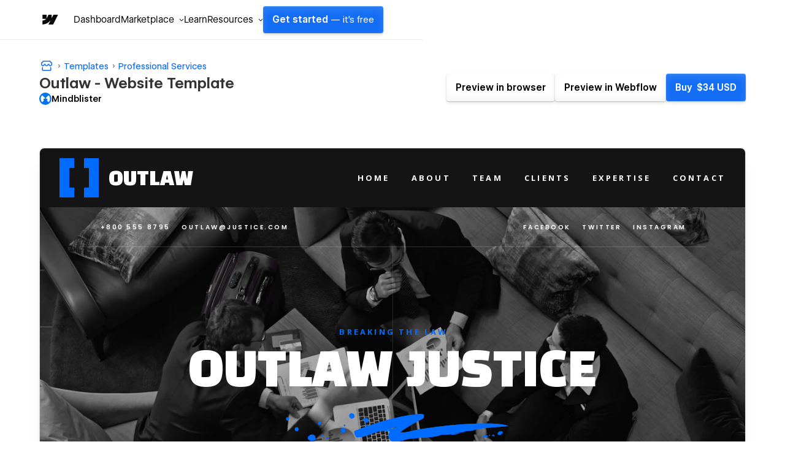

--- FILE ---
content_type: text/html
request_url: https://outlaw.webflow.io/
body_size: 5828
content:
<!DOCTYPE html><!-- Last Published: Wed Mar 09 2022 06:17:27 GMT+0000 (Coordinated Universal Time) --><html data-wf-domain="outlaw.webflow.io" data-wf-page="5e12be890227d04c89807d44" data-wf-site="5beac993c16eeddf6a0d6822"><head><meta charset="utf-8"/><title>Outlaw - Webflow HTML Website Template</title><meta content="Meet Outlaw - The perfect Webflow HTML template to get your newest law firm website up and running in no time." name="description"/><meta content="Outlaw - Webflow HTML Website Template" property="og:title"/><meta content="Meet Outlaw - The perfect Webflow HTML template to get your newest law firm website up and running in no time." property="og:description"/><meta content="Outlaw - Webflow HTML Website Template" property="twitter:title"/><meta content="Meet Outlaw - The perfect Webflow HTML template to get your newest law firm website up and running in no time." property="twitter:description"/><meta property="og:type" content="website"/><meta content="summary_large_image" name="twitter:card"/><meta content="width=device-width, initial-scale=1" name="viewport"/><link href="https://assets.website-files.com/5beac993c16eeddf6a0d6822/css/outlaw.25526a883.css" rel="stylesheet" type="text/css"/><style>@media (min-width:992px) {html.w-mod-js:not(.w-mod-ix) [data-w-id="4cc01e60-e3c1-983b-3ee2-e5cfe117388d"] {opacity:0;}html.w-mod-js:not(.w-mod-ix) [data-w-id="71787401-5838-1342-bfdf-1410372b8e1b"] {opacity:0;}html.w-mod-js:not(.w-mod-ix) [data-w-id="cad55fa3-2659-a57e-d360-01d4b4423496"] {opacity:0;}html.w-mod-js:not(.w-mod-ix) [data-w-id="d3364e26-40dd-8ebf-ed28-d939ac04e0d4"] {opacity:0;}html.w-mod-js:not(.w-mod-ix) [data-w-id="b504a1f8-e4c9-9a45-2d7f-f5e2d1ed638a"] {opacity:0;}html.w-mod-js:not(.w-mod-ix) [data-w-id="ecb6bd8f-edb7-c552-87aa-f6dc51e37002"] {opacity:0;}html.w-mod-js:not(.w-mod-ix) [data-w-id="d420b798-4846-6adf-4291-57327dcd67d4"] {opacity:0;}html.w-mod-js:not(.w-mod-ix) [data-w-id="70a578be-eb2e-dfe8-94e5-fea09d645211"] {opacity:0;}html.w-mod-js:not(.w-mod-ix) [data-w-id="71787401-5838-1342-bfdf-1410372b8e1a"] {opacity:0;}html.w-mod-js:not(.w-mod-ix) [data-w-id="eb3955cc-73c0-b255-513b-5f743182edef"] {opacity:0;}html.w-mod-js:not(.w-mod-ix) [data-w-id="2471b23c-aee0-6849-de0a-dbd505f74f3f"] {opacity:0;}html.w-mod-js:not(.w-mod-ix) [data-w-id="d675cc36-0461-cb3e-8651-67d4bcceb5bf"] {opacity:0;}html.w-mod-js:not(.w-mod-ix) [data-w-id="9754248b-83e3-e3de-5145-47305310ee48"] {opacity:0;}html.w-mod-js:not(.w-mod-ix) [data-w-id="442c5ad1-c80f-20ec-5773-36a1508baf0f"] {opacity:0;}html.w-mod-js:not(.w-mod-ix) [data-w-id="510b33d8-85d8-f8e6-4c8f-17e0c34f12c5"] {opacity:0;}}</style><link href="https://fonts.googleapis.com" rel="preconnect"/><link href="https://fonts.gstatic.com" rel="preconnect" crossorigin="anonymous"/><script src="https://ajax.googleapis.com/ajax/libs/webfont/1.6.26/webfont.js" type="text/javascript"></script><script type="text/javascript">WebFont.load({  google: {    families: ["Open Sans:300,300italic,400,400italic,600,600italic,700,700italic,800,800italic","Poppins:regular,500,600,700,900","Black Han Sans:regular"]  }});</script><script type="text/javascript">!function(o,c){var n=c.documentElement,t=" w-mod-";n.className+=t+"js",("ontouchstart"in o||o.DocumentTouch&&c instanceof DocumentTouch)&&(n.className+=t+"touch")}(window,document);</script><link href="https://cdn.prod.website-files.com/5beac993c16eeddf6a0d6822/618d3df2b4f0c680c9f537c0_favicon.png" rel="shortcut icon" type="image/x-icon"/><link href="https://cdn.prod.website-files.com/5beac993c16eeddf6a0d6822/618d3df7526d5c6b88e87ac7_webclip.png" rel="apple-touch-icon"/></head><body><div data-collapse="medium" data-animation="default" data-duration="400" data-easing="ease" data-easing2="ease" role="banner" class="navbar w-nav"><div class="navbar-block"><a href="/" aria-current="page" class="nav-brand w-nav-brand w--current"><img src="https://cdn.prod.website-files.com/5beac993c16eeddf6a0d6822/618d3c015b9abf13d2a6630c_icon-brand-color.svg" loading="lazy" alt="" class="nav-brand-icon-image"/><div class="nav-logo-text">OUTLAW</div></a><nav role="navigation" class="nav-menu w-nav-menu"><div class="w-layout-grid nav-menu-grid"><a href="/" aria-current="page" class="nav-link w-nav-link w--current">home</a><a href="#about" class="nav-link w-nav-link">about</a><a href="#team" class="nav-link w-nav-link">team</a><a href="#clients" class="nav-link w-nav-link">clients</a><a href="#expertise" class="nav-link w-nav-link">expertise</a><a href="#contact" class="nav-link w-nav-link">Contact</a></div></nav></div><div class="nav-menu-button w-nav-button"><img src="https://cdn.prod.website-files.com/5beac993c16eeddf6a0d6822/618d3d4a7809a8470bc59ea2_icon-menu-light.svg" loading="lazy" alt="" class="nav-menu-button-icon"/></div></div><div class="hero-section"><div data-w-id="cad55fa3-2659-a57e-d360-01d4b4423496" class="hero-block"><div class="hero-contact-grid"><a href="#expertise" class="hero-link w-button">+800 555 8795</a><a href="#expertise" class="hero-link w-button">outlaw@justice.com</a><a href="#expertise" id="w-node-_313071d3-b6ee-9546-3f66-a72bbaab73ba-89807d44" class="hero-link w-button">facebook</a><a href="#expertise" id="w-node-_313071d3-b6ee-9546-3f66-a72bbaab73bc-89807d44" class="hero-link w-button">twitter</a><a href="#expertise" id="w-node-_313071d3-b6ee-9546-3f66-a72bbaab73be-89807d44" class="hero-link w-button">instagram</a></div><div class="hero-title-block"><div class="header-title-wrapper"><div class="caption-text">breaking the law</div><h1 id="w-node-cad55fa3-2659-a57e-d360-01d4b44234a2-89807d44" class="hero-title-text">outlaw justice</h1><img src="https://cdn.prod.website-files.com/5beac993c16eeddf6a0d6822/5bf40fae31850e083cb4b05a_5beac993c16eed4adc0d682f_brush-stroke.svg" width="200" alt="" class="brush-divider"/></div></div><div class="hero-vertical-line"></div><div class="hero-expertise-list-wrapper w-dyn-list"><div role="list" class="hero-expertise-list w-dyn-items"><div role="listitem" class="hero-expertise-item w-dyn-item"><a href="/expertise/insurance" class="hero-link w-button">insurance</a></div><div role="listitem" class="hero-expertise-item w-dyn-item"><a href="/expertise/real-estate" class="hero-link w-button">real estate</a></div><div role="listitem" class="hero-expertise-item w-dyn-item"><a href="/expertise/immigration" class="hero-link w-button">immigration</a></div><div role="listitem" class="hero-expertise-item w-dyn-item"><a href="/expertise/traffic" class="hero-link w-button">traffic</a></div><div role="listitem" class="hero-expertise-item w-dyn-item"><a href="/expertise/family" class="hero-link w-button">family</a></div><div role="listitem" class="hero-expertise-item w-dyn-item"><a href="/expertise/sed-consectetur-omnis-minima" class="hero-link w-button">education</a></div><div role="listitem" class="hero-expertise-item w-dyn-item"><a href="/expertise/criminal" class="hero-link w-button">criminal</a></div><div role="listitem" class="hero-expertise-item w-dyn-item"><a href="/expertise/cupiditate-odit-cupiditate-rerum" class="hero-link w-button">DWI/DUI</a></div></div></div><div class="hero-video-block"><div class="hero-dark-overlay"></div><div data-poster-url="https://cdn.prod.website-files.com/5beac993c16eeddf6a0d6822/5e141424a2387648f08ffc1d_header-vid-bg-poster-00001.jpg" data-video-urls="https://cdn.prod.website-files.com/5beac993c16eeddf6a0d6822/5e141424a2387648f08ffc1d_header-vid-bg-transcode.mp4,https://cdn.prod.website-files.com/5beac993c16eeddf6a0d6822/5e141424a2387648f08ffc1d_header-vid-bg-transcode.webm" data-autoplay="true" data-loop="true" data-wf-ignore="true" id="home" class="hero-video w-background-video w-background-video-atom"><video id="544b743e-2617-d60d-84a0-32265f41523b-video" autoplay="" loop="" style="background-image:url(&quot;https://cdn.prod.website-files.com/5beac993c16eeddf6a0d6822/5e141424a2387648f08ffc1d_header-vid-bg-poster-00001.jpg&quot;)" muted="" playsinline="" data-wf-ignore="true" data-object-fit="cover"><source src="https://cdn.prod.website-files.com/5beac993c16eeddf6a0d6822/5e141424a2387648f08ffc1d_header-vid-bg-transcode.mp4" data-wf-ignore="true"/><source src="https://cdn.prod.website-files.com/5beac993c16eeddf6a0d6822/5e141424a2387648f08ffc1d_header-vid-bg-transcode.webm" data-wf-ignore="true"/></video></div></div></div><div class="section-bg-stripe-bottom"></div></div><div class="quote-section"><div id="quote" data-w-id="510b33d8-85d8-f8e6-4c8f-17e0c34f12c5" class="free-quote-form-block w-form"><form id="wf-form-Free-Quote-Form" name="wf-form-Free-Quote-Form" data-name="Free Quote Form" method="get" class="free-quote-form" data-wf-page-id="5e12be890227d04c89807d44" data-wf-element-id="510b33d8-85d8-f8e6-4c8f-17e0c34f12c6"><div class="w-layout-grid free-quote-form-grid"><h4 id="w-node-_510b33d8-85d8-f8e6-4c8f-17e0c34f12c3-89807d44">get a free quote</h4><input class="form-text-field w-input" maxlength="256" name="First-Name" data-name="First Name" placeholder="First Name" type="text" id="First-Name" required=""/><input class="form-text-field w-input" maxlength="256" name="Last-Name" data-name="Last Name" placeholder="Last Name" type="text" id="Last-Name" required=""/><input class="form-text-field w-input" maxlength="256" name="Email" data-name="Email" placeholder="Email" type="email" id="Email" required=""/><input class="form-text-field w-input" maxlength="256" name="Phone" data-name="Phone" placeholder="Phone" type="tel" id="Phone" required=""/><input class="form-text-field w-input" maxlength="256" name="Location" data-name="Location" placeholder="Location" type="text" id="Location" required=""/><input class="form-text-field w-input" maxlength="256" name="Subject" data-name="Subject" placeholder="Subject" type="text" id="Subject" required=""/><input type="submit" data-wait="Please wait..." id="w-node-_510b33d8-85d8-f8e6-4c8f-17e0c34f12ce-89807d44" class="button-dark w-button" value="Get Free Quote"/></div></form><div class="success-message-block w-form-done"><div>Thank you! Your submission has been received!</div></div><div class="error-message-block w-form-fail"><div>Oops! Something went wrong while submitting the form.</div></div></div></div><div id="about" class="about-section"><div class="w-layout-grid about-grid"><div data-w-id="d675cc36-0461-cb3e-8651-67d4bcceb5bf" class="about-grid-column facts"><div class="facts-block"><div class="facts-big-title">250</div><div class="facts-small-text">happy clients</div></div><div class="facts-block"><div class="facts-big-title">575</div><div class="facts-small-text">cases won</div></div><div class="facts-block"><div class="facts-big-title">725</div><div class="facts-small-text">coffe cups</div></div><div class="facts-block"><div class="facts-big-title">320</div><div class="facts-small-text">team members</div></div></div><div id="w-node-d3364e26-40dd-8ebf-ed28-d939ac04e0d4-89807d44" data-w-id="d3364e26-40dd-8ebf-ed28-d939ac04e0d4" class="about-grid-column"><div class="line-color top"></div><div class="section-title-block about"><div class="caption-text">about us</div><h2>Client Focused - Results Driven firm</h2><p class="paragraph-xl">Lorem ipsum dolor sit amet, consectetur adipiscing elit. Proin vehicula, libero vel egestas fringilla, purus tortor.</p></div><p class="about-text">Lorem ipsum dolor sit amet, consectetur adipiscing elit. Suspendisse a risus ac mauris cursus tempor at sit amet orci. Suspendisse vel laoreet mauris. Quisque et volutpat ante, et interdum risus. Etiam rutrum eros dictum purus sollicitudin convallis. In hac habitasse platea dictumst. </p><div class="line-color bottom"></div></div></div></div><div id="team" class="lawyers-section"><div data-w-id="b504a1f8-e4c9-9a45-2d7f-f5e2d1ed638a" class="section-title-block"><div class="caption-text">our team</div><h2>A Small Firm That Acts Big</h2><p class="paragraph-xl">Lorem ipsum dolor sit amet, consectetur adipiscing elit. Proin vehicula, libero vel egestas fringilla, purus tortor faucibus odio.</p></div><div data-w-id="d420b798-4846-6adf-4291-57327dcd67d4" class="slider-lawyers-block"><div data-delay="5000" data-animation="slide" class="slider-lawyers w-slider" data-autoplay="false" data-easing="ease" data-hide-arrows="false" data-disable-swipe="false" data-autoplay-limit="20000" data-nav-spacing="6" data-duration="500" data-infinite="false"><div class="slider-lawyers-mask w-slider-mask"><div class="slide-lawyers w-slide"><div class="w-layout-grid slide-lawyers-grid"><div id="w-node-_03732bf2-65dd-1b61-f418-5efec62bd2a9-89807d44" class="lawyers-text-block align-right"><div class="caption-text">founder</div><h4>daniel outlaw</h4><p class="team-column-pragraph">Aliquam  volutpat phasellus ut justo at nibh scelerisque dignissim. Nam facilisis elit non mattis fringilla. Vestibulum ornare, ex sed aliquam consectetur, lectus odio.</p></div><div class="lawyers-image-block"><img src="https://cdn.prod.website-files.com/5beac993c16eeddf6a0d6822/618d5d8e14b4366024b730eb_image-lawyer1.png" sizes="100vw" srcset="https://assets.website-files.com/5beac993c16eeddf6a0d6822/618d5d8e14b4366024b730eb_image-lawyer1-p-500.png 500w, https://assets.website-files.com/5beac993c16eeddf6a0d6822/618d5d8e14b4366024b730eb_image-lawyer1.png 720w" alt="Lawyer Image" class="lawyer-image"/><div class="lawyer-image-bg-circle"></div></div></div></div><div class="slide-lawyers w-slide"><div class="w-layout-grid slide-lawyers-grid"><div class="lawyers-image-block"><img src="https://cdn.prod.website-files.com/5beac993c16eeddf6a0d6822/618d5d99c9b27811eb200bcb_image-lawyer-2.png" sizes="100vw" srcset="https://assets.website-files.com/5beac993c16eeddf6a0d6822/618d5d99c9b27811eb200bcb_image-lawyer-2-p-500.png 500w, https://assets.website-files.com/5beac993c16eeddf6a0d6822/618d5d99c9b27811eb200bcb_image-lawyer-2.png 720w" alt="Lawyer Image" class="lawyer-image"/><div class="lawyer-image-bg-circle"></div></div><div class="lawyers-text-block aling-left"><div class="caption-text">founder</div><h4>george Justice</h4><p>Aliquam  volutpat phasellus ut justo at nibh scelerisque dignissim. Nam facilisis elit non mattis fringilla. Vestibulum ornare, ex sed aliquam consectetur, lectus odio.</p></div></div></div><div class="slide-lawyers w-slide"><div class="w-layout-grid slide-lawyers-grid"><div id="w-node-_48af49cf-a854-a183-ebdf-d0cebe79c0cb-89807d44" class="lawyers-text-block align-right"><div class="caption-text">founder</div><h4>Michael Trusty</h4><p class="team-column-pragraph">Aliquam  volutpat phasellus ut justo at nibh scelerisque dignissim. Nam facilisis elit non mattis fringilla. Vestibulum ornare, ex sed aliquam consectetur, lectus odio.</p></div><div class="lawyers-image-block"><img src="https://cdn.prod.website-files.com/5beac993c16eeddf6a0d6822/618d5da5c1b0a9ea4618c369_image-lawyer-3.png" alt="Lawyer Image" class="lawyer-image"/><div class="lawyer-image-bg-circle"></div></div></div></div><div class="slide-lawyers w-slide"><div class="w-layout-grid slide-lawyers-grid"><div class="lawyers-image-block"><img src="https://cdn.prod.website-files.com/5beac993c16eeddf6a0d6822/618d5db0a338e3aa414b16d5_image-lawyer-4.png" sizes="100vw" srcset="https://assets.website-files.com/5beac993c16eeddf6a0d6822/618d5db0a338e3aa414b16d5_image-lawyer-4-p-500.png 500w, https://assets.website-files.com/5beac993c16eeddf6a0d6822/618d5db0a338e3aa414b16d5_image-lawyer-4.png 720w" alt="Lawyer Image" class="lawyer-image"/><div class="lawyer-image-bg-circle"></div></div><div class="lawyers-text-block aling-left"><div class="caption-text">founder</div><h4>Rachel Gavel</h4><p>Aliquam  volutpat phasellus ut justo at nibh scelerisque dignissim. Nam facilisis elit non mattis fringilla. Vestibulum ornare, ex sed aliquam consectetur, lectus odio.</p></div></div></div></div><div class="w-hidden-main w-hidden-medium w-hidden-small w-hidden-tiny w-slider-arrow-left"><div class="w-icon-slider-left"></div></div><div class="w-hidden-main w-hidden-medium w-hidden-small w-hidden-tiny w-slider-arrow-right"><div class="w-icon-slider-right"></div></div><div class="slide-nav w-slider-nav w-slider-nav-invert w-round"></div></div></div><div data-w-id="ecb6bd8f-edb7-c552-87aa-f6dc51e37002" class="section-button-block"><a href="#" class="button w-button">get a free quote</a></div></div><div id="clients" class="clients-section"><div class="clients-block"><div data-w-id="442c5ad1-c80f-20ec-5773-36a1508baf0f" class="clients-grid-block"><div class="w-layout-grid clients-grid"><a href="#" class="partner-link-block w-inline-block"><img src="https://cdn.prod.website-files.com/5beac993c16eeddf6a0d6822/618c21d446b92947eb6729a0_image-logo-2.svg" loading="lazy" alt="Partner logo" class="partner-image"/></a><a href="#" class="partner-link-block w-inline-block"><img src="https://cdn.prod.website-files.com/5beac993c16eeddf6a0d6822/618c21d446b929312e67299f_image-logo-1.svg" loading="lazy" alt="Partner logo" class="partner-image"/></a><a href="#" class="partner-link-block w-inline-block"><img src="https://cdn.prod.website-files.com/5beac993c16eeddf6a0d6822/618c21d446b929346c6729a2_image-logo-4.svg" loading="lazy" alt="Partner logo" class="partner-image"/></a><a href="#" class="partner-link-block w-inline-block"><img src="https://cdn.prod.website-files.com/5beac993c16eeddf6a0d6822/618c21d446b929c7e06729a4_image-logo-6.svg" loading="lazy" alt="Partner logo" class="partner-image"/></a><a href="#" class="partner-link-block w-inline-block"><img src="https://cdn.prod.website-files.com/5beac993c16eeddf6a0d6822/618c21d446b929312e67299f_image-logo-1.svg" loading="lazy" alt="Partner logo" class="partner-image"/></a><a href="#" class="partner-link-block w-inline-block"><img src="https://cdn.prod.website-files.com/5beac993c16eeddf6a0d6822/618c21d446b92991166729a1_image-logo-3.svg" loading="lazy" alt="Partner logo" class="partner-image"/></a><a href="#" class="partner-link-block w-inline-block"><img src="https://cdn.prod.website-files.com/5beac993c16eeddf6a0d6822/618c21d446b92947eb6729a0_image-logo-2.svg" loading="lazy" alt="Partner logo" class="partner-image"/></a><a href="#" class="partner-link-block w-inline-block"><img src="https://cdn.prod.website-files.com/5beac993c16eeddf6a0d6822/618c21d446b92985c36729a3_image-logo-5.svg" loading="lazy" alt="Partner logo" class="partner-image"/></a><a href="#" class="partner-link-block w-inline-block"><img src="https://cdn.prod.website-files.com/5beac993c16eeddf6a0d6822/618c21d446b929c7e06729a4_image-logo-6.svg" loading="lazy" alt="Partner logo" class="partner-image"/></a><a href="#" class="partner-link-block w-inline-block"><img src="https://cdn.prod.website-files.com/5beac993c16eeddf6a0d6822/618c21d446b929346c6729a2_image-logo-4.svg" loading="lazy" alt="Partner logo" class="partner-image"/></a><a href="#" class="partner-link-block w-inline-block"><img src="https://cdn.prod.website-files.com/5beac993c16eeddf6a0d6822/618c21d446b92985c36729a3_image-logo-5.svg" loading="lazy" alt="Partner logo" class="partner-image"/></a><a href="#" class="partner-link-block w-inline-block"><img src="https://cdn.prod.website-files.com/5beac993c16eeddf6a0d6822/618c21d446b92991166729a1_image-logo-3.svg" loading="lazy" alt="Partner logo" class="partner-image"/></a></div><div data-w-id="9754248b-83e3-e3de-5145-47305310ee48" class="clients-grid-blured-bg"></div></div></div></div><div id="expertise" class="expertise-section"><div data-w-id="70a578be-eb2e-dfe8-94e5-fea09d645211" class="section-title-block"><div class="caption-text">expertise</div><h2>It’s Not a Common Practice</h2><p class="paragraph-xl">Lorem ipsum dolor sit amet, consectetur adipiscing elit. Proin vehicula, libero vel egestas fringilla, purus tortor faucibus odio.</p></div><div data-w-id="71787401-5838-1342-bfdf-1410372b8e1a" class="expertise-list-wrapper w-dyn-list"><div data-w-id="71787401-5838-1342-bfdf-1410372b8e1b" role="list" class="expertise-list w-dyn-items"><div role="listitem" class="expertise-item w-dyn-item"><a href="/expertise/insurance" class="expertise-block w-inline-block"><h4 class="expertise-title">insurance</h4><img alt="Expertise image" src="https://cdn.prod.website-files.com/5beae91eed94f59486f8a61d/618e272682a533466d8e454d_image-insurance.jpg" class="expertise-item-image"/></a></div><div role="listitem" class="expertise-item w-dyn-item"><a href="/expertise/real-estate" class="expertise-block w-inline-block"><h4 class="expertise-title">real estate</h4><img alt="Expertise image" src="https://cdn.prod.website-files.com/5beae91eed94f59486f8a61d/618e2736d7eeacdf2d878748_image-real-estate.jpg" class="expertise-item-image"/></a></div><div role="listitem" class="expertise-item w-dyn-item"><a href="/expertise/immigration" class="expertise-block w-inline-block"><h4 class="expertise-title">immigration</h4><img alt="Expertise image" src="https://cdn.prod.website-files.com/5beae91eed94f59486f8a61d/618e2746bc5fe63cb3adbde6_image-immigration.jpg" class="expertise-item-image"/></a></div><div role="listitem" class="expertise-item w-dyn-item"><a href="/expertise/traffic" class="expertise-block w-inline-block"><h4 class="expertise-title">traffic</h4><img alt="Expertise image" src="https://cdn.prod.website-files.com/5beae91eed94f59486f8a61d/618e27551741e734fc3f73b2_image-traffic.jpg" class="expertise-item-image"/></a></div><div role="listitem" class="expertise-item w-dyn-item"><a href="/expertise/family" class="expertise-block w-inline-block"><h4 class="expertise-title">family</h4><img alt="Expertise image" src="https://cdn.prod.website-files.com/5beae91eed94f59486f8a61d/618e6c84bc2d65fe6c2df7c6_image-family.jpg" class="expertise-item-image"/></a></div><div role="listitem" class="expertise-item w-dyn-item"><a href="/expertise/sed-consectetur-omnis-minima" class="expertise-block w-inline-block"><h4 class="expertise-title">education</h4><img alt="Expertise image" src="https://cdn.prod.website-files.com/5beae91eed94f59486f8a61d/618e2776bc5fe6bc60adbf63_image-education.jpg" sizes="(max-width: 479px) 87vw, (max-width: 991px) 46vw, (max-width: 1279px) 22vw, 20vw" srcset="https://cdn.prod.website-files.com/5beae91eed94f59486f8a61d/618e2776bc5fe6bc60adbf63_image-education-p-500.jpeg 500w, https://cdn.prod.website-files.com/5beae91eed94f59486f8a61d/618e2776bc5fe6bc60adbf63_image-education-p-800.jpeg 800w, https://cdn.prod.website-files.com/5beae91eed94f59486f8a61d/618e2776bc5fe6bc60adbf63_image-education-p-1080.jpeg 1080w, https://cdn.prod.website-files.com/5beae91eed94f59486f8a61d/618e2776bc5fe6bc60adbf63_image-education.jpg 1280w" class="expertise-item-image"/></a></div><div role="listitem" class="expertise-item w-dyn-item"><a href="/expertise/criminal" class="expertise-block w-inline-block"><h4 class="expertise-title">criminal</h4><img alt="Expertise image" src="https://cdn.prod.website-files.com/5beae91eed94f59486f8a61d/618e27860d7a67b86f84831c_image-criminal.jpg" class="expertise-item-image"/></a></div><div role="listitem" class="expertise-item w-dyn-item"><a href="/expertise/cupiditate-odit-cupiditate-rerum" class="expertise-block w-inline-block"><h4 class="expertise-title">DWI/DUI</h4><img alt="Expertise image" src="https://cdn.prod.website-files.com/5beae91eed94f59486f8a61d/618e27903846b3000af02469_image-DWI%3ADUI.jpg" class="expertise-item-image"/></a></div></div></div><div data-w-id="eb3955cc-73c0-b255-513b-5f743182edef" class="section-button-block"><a href="#" class="button w-button">get a free quote</a></div></div><div id="contact" class="contect-section"><div data-w-id="4cc01e60-e3c1-983b-3ee2-e5cfe117388d" class="section-icon-block"><img src="https://cdn.prod.website-files.com/5beac993c16eeddf6a0d6822/618d5001733bed0e5094a51e_icon-marker-light.svg" height="50" alt="Map pin" class="section-icon-image"/></div><div data-w-id="2471b23c-aee0-6849-de0a-dbd505f74f3f" class="w-layout-grid contact-grid"><div class="map"></div><div id="w-node-fa8a639a-dca9-dbed-6418-2d3d01b40552-89807d44" class="contact-form-block w-form"><form id="contact-form" name="wf-form-Contact-Form" data-name="Contact Form" method="get" class="contact-form w-node-fa8a639a-dca9-dbed-6418-2d3d01b40553-89807d44" data-wf-page-id="5e12be890227d04c89807d44" data-wf-element-id="fa8a639a-dca9-dbed-6418-2d3d01b40553"><h4 id="w-node-_8f93f2d0-247a-470d-10e4-f16e45691a48-89807d44" class="contact-form-title-text">give us a shout</h4><input class="form-text-field w-input" maxlength="256" name="contact-name" data-name="Contact Name" placeholder="Name" type="text" id="contact-name" required=""/><input class="form-text-field w-input" maxlength="256" name="contact-email" data-name="Contact Email" placeholder="Email" type="email" id="contact-email" required=""/><textarea id="contact-message" name="contact-message" placeholder="Message" maxlength="5000" required="" data-name="Contact Message" class="contact-form-text-area w-node-fa8a639a-dca9-dbed-6418-2d3d01b40556-89807d44 w-input"></textarea><input type="submit" data-wait="Please wait..." id="w-node-fa8a639a-dca9-dbed-6418-2d3d01b40557-89807d44" class="button-dark w-button" value="Send Message"/></form><div id="w-node-fa8a639a-dca9-dbed-6418-2d3d01b40565-89807d44" class="success-message-block w-form-done"><div class="success-message-text">Thank you! Your submission has been received!</div></div><div id="w-node-fa8a639a-dca9-dbed-6418-2d3d01b40568-89807d44" class="error-message-block w-form-fail"><div class="error-message-text">Oops! Something went wrong while submitting the form.</div></div></div></div><div class="section-bg-stripe-top"></div></div><div class="footer"><div class="w-layout-grid footer-grid"><div class="footer-links-grid"><a href="/changelog" class="footer-link w-inline-block"><div>changelog</div></a><a href="/styles" class="footer-link w-inline-block"><div>styles</div></a><a href="/licensing" id="w-node-_79f410d0-b109-ca4e-70b6-32e19a37d8c8-9a37d8c0" class="footer-link w-inline-block"><div>licensing</div></a></div><div id="w-node-_79f410d0-b109-ca4e-70b6-32e19a37d8d2-9a37d8c0" class="copyright-text">powered by <a href="#" class="webflow-link">webflow.com</a></div><div id="w-node-fcce1273-a273-4b67-64b1-1f3c866348ff-9a37d8c0" class="footer-links-grid"><a href="/changelog" class="footer-link w-inline-block"><div>facebook</div></a><a href="/styles" class="footer-link w-inline-block"><div>twitter</div></a><a href="/licensing" class="footer-link w-inline-block"><div>instagram</div></a></div></div></div><script src="https://d3e54v103j8qbb.cloudfront.net/js/jquery-3.5.1.min.dc5e7f18c8.js?site=5beac993c16eeddf6a0d6822" type="text/javascript" integrity="sha256-9/aliU8dGd2tb6OSsuzixeV4y/faTqgFtohetphbbj0=" crossorigin="anonymous"></script><script src="https://assets.website-files.com/5beac993c16eeddf6a0d6822/js/outlaw.6b1e37650.js" type="text/javascript"></script></body></html>

--- FILE ---
content_type: text/css
request_url: https://assets.website-files.com/5beac993c16eeddf6a0d6822/css/outlaw.25526a883.css
body_size: 14143
content:
/* Generated on: Wed Mar 09 2022 06:17:27 GMT+0000 (Coordinated Universal Time) */
/* ==========================================================================
   normalize.css v3.0.3 | MIT License | github.com/necolas/normalize.css 
   ========================================================================== */
/*! normalize.css v3.0.3 | MIT License | github.com/necolas/normalize.css */html{font-family:sans-serif;-ms-text-size-adjust:100%;-webkit-text-size-adjust:100%}body{margin:0}article,aside,details,figcaption,figure,footer,header,hgroup,main,menu,nav,section,summary{display:block}audio,canvas,progress,video{display:inline-block;vertical-align:baseline}audio:not([controls]){display:none;height:0}[hidden],template{display:none}a{background-color:transparent}a:active,a:hover{outline:0}abbr[title]{border-bottom:1px dotted}b,strong{font-weight:bold}dfn{font-style:italic}h1{font-size:2em;margin:.67em 0}mark{background:#ff0;color:#000}small{font-size:80%}sub,sup{font-size:75%;line-height:0;position:relative;vertical-align:baseline}sup{top:-0.5em}sub{bottom:-0.25em}img{border:0}svg:not(:root){overflow:hidden}figure{margin:1em 40px}hr{box-sizing:content-box;height:0}pre{overflow:auto}code,kbd,pre,samp{font-family:monospace,monospace;font-size:1em}button,input,optgroup,select,textarea{color:inherit;font:inherit;margin:0}button{overflow:visible}button,select{text-transform:none}button,html input[type="button"],input[type="reset"]{-webkit-appearance:button;cursor:pointer}button[disabled],html input[disabled]{cursor:default}button::-moz-focus-inner,input::-moz-focus-inner{border:0;padding:0}input{line-height:normal}input[type='checkbox'],input[type='radio']{box-sizing:border-box;padding:0}input[type='number']::-webkit-inner-spin-button,input[type='number']::-webkit-outer-spin-button{height:auto}input[type='search']{-webkit-appearance:none}input[type='search']::-webkit-search-cancel-button,input[type='search']::-webkit-search-decoration{-webkit-appearance:none}fieldset{border:1px solid #c0c0c0;margin:0 2px;padding:.35em .625em .75em}legend{border:0;padding:0}textarea{overflow:auto}optgroup{font-weight:bold}table{border-collapse:collapse;border-spacing:0}td,th{padding:0}

/* ==========================================================================
   Start of base Webflow CSS - If you're looking for some ultra-clean CSS, skip the boilerplate and see the unminified code below.
   ========================================================================== */
@font-face{font-family:'webflow-icons';src:url("[data-uri]") format('truetype');font-weight:normal;font-style:normal}[class^="w-icon-"],[class*=" w-icon-"]{font-family:'webflow-icons' !important;speak:none;font-style:normal;font-weight:normal;font-variant:normal;text-transform:none;line-height:1;-webkit-font-smoothing:antialiased;-moz-osx-font-smoothing:grayscale}.w-icon-slider-right:before{content:"\e600"}.w-icon-slider-left:before{content:"\e601"}.w-icon-nav-menu:before{content:"\e602"}.w-icon-arrow-down:before,.w-icon-dropdown-toggle:before{content:"\e603"}.w-icon-file-upload-remove:before{content:"\e900"}.w-icon-file-upload-icon:before{content:"\e903"}*{-webkit-box-sizing:border-box;-moz-box-sizing:border-box;box-sizing:border-box}html{height:100%}body{margin:0;min-height:100%;background-color:#fff;font-family:Arial,sans-serif;font-size:14px;line-height:20px;color:#333}img{max-width:100%;vertical-align:middle;display:inline-block}html.w-mod-touch *{background-attachment:scroll !important}.w-block{display:block}.w-inline-block{max-width:100%;display:inline-block}.w-clearfix:before,.w-clearfix:after{content:" ";display:table;grid-column-start:1;grid-row-start:1;grid-column-end:2;grid-row-end:2}.w-clearfix:after{clear:both}.w-hidden{display:none}.w-button{display:inline-block;padding:9px 15px;background-color:#3898EC;color:white;border:0;line-height:inherit;text-decoration:none;cursor:pointer;border-radius:0}input.w-button{-webkit-appearance:button}html[data-w-dynpage] [data-w-cloak]{color:transparent !important}.w-webflow-badge,.w-webflow-badge *{position:static;left:auto;top:auto;right:auto;bottom:auto;z-index:auto;display:block;visibility:visible;overflow:visible;overflow-x:visible;overflow-y:visible;box-sizing:border-box;width:auto;height:auto;max-height:none;max-width:none;min-height:0;min-width:0;margin:0;padding:0;float:none;clear:none;border:0 none transparent;border-radius:0;background:none;background-image:none;background-position:0 0;background-size:auto auto;background-repeat:repeat;background-origin:padding-box;background-clip:border-box;background-attachment:scroll;background-color:transparent;box-shadow:none;opacity:1;transform:none;transition:none;direction:ltr;font-family:inherit;font-weight:inherit;color:inherit;font-size:inherit;line-height:inherit;font-style:inherit;font-variant:inherit;text-align:inherit;letter-spacing:inherit;text-decoration:inherit;text-indent:0;text-transform:inherit;list-style-type:disc;text-shadow:none;font-smoothing:auto;vertical-align:baseline;cursor:inherit;white-space:inherit;word-break:normal;word-spacing:normal;word-wrap:normal}.w-webflow-badge{position:fixed !important;display:inline-block !important;visibility:visible !important;z-index:2147483647 !important;top:auto !important;right:12px !important;bottom:12px !important;left:auto !important;color:#AAADB0 !important;background-color:#fff !important;border-radius:3px !important;padding:6px 8px 6px 6px !important;font-size:12px !important;opacity:1 !important;line-height:14px !important;text-decoration:none !important;transform:none !important;margin:0 !important;width:auto !important;height:auto !important;overflow:visible !important;white-space:nowrap;box-shadow:0 0 0 1px rgba(0,0,0,0.1),0 1px 3px rgba(0,0,0,0.1);cursor:pointer}.w-webflow-badge>img{display:inline-block !important;visibility:visible !important;opacity:1 !important;vertical-align:middle !important}h1,h2,h3,h4,h5,h6{font-weight:bold;margin-bottom:10px}h1{font-size:38px;line-height:44px;margin-top:20px}h2{font-size:32px;line-height:36px;margin-top:20px}h3{font-size:24px;line-height:30px;margin-top:20px}h4{font-size:18px;line-height:24px;margin-top:10px}h5{font-size:14px;line-height:20px;margin-top:10px}h6{font-size:12px;line-height:18px;margin-top:10px}p{margin-top:0;margin-bottom:10px}blockquote{margin:0 0 10px 0;padding:10px 20px;border-left:5px solid #E2E2E2;font-size:18px;line-height:22px}figure{margin:0;margin-bottom:10px}figcaption{margin-top:5px;text-align:center}ul,ol{margin-top:0;margin-bottom:10px;padding-left:40px}.w-list-unstyled{padding-left:0;list-style:none}.w-embed:before,.w-embed:after{content:" ";display:table;grid-column-start:1;grid-row-start:1;grid-column-end:2;grid-row-end:2}.w-embed:after{clear:both}.w-video{width:100%;position:relative;padding:0}.w-video iframe,.w-video object,.w-video embed{position:absolute;top:0;left:0;width:100%;height:100%;border:none}fieldset{padding:0;margin:0;border:0}button,html input[type='button'],input[type='reset']{border:0;cursor:pointer;-webkit-appearance:button}.w-form{margin:0 0 15px}.w-form-done{display:none;padding:20px;text-align:center;background-color:#dddddd}.w-form-fail{display:none;margin-top:10px;padding:10px;background-color:#ffdede}label{display:block;margin-bottom:5px;font-weight:bold}.w-input,.w-select{display:block;width:100%;height:38px;padding:8px 12px;margin-bottom:10px;font-size:14px;line-height:1.42857143;color:#333333;vertical-align:middle;background-color:#ffffff;border:1px solid #cccccc}.w-input:-moz-placeholder,.w-select:-moz-placeholder{color:#999}.w-input::-moz-placeholder,.w-select::-moz-placeholder{color:#999;opacity:1}.w-input:-ms-input-placeholder,.w-select:-ms-input-placeholder{color:#999}.w-input::-webkit-input-placeholder,.w-select::-webkit-input-placeholder{color:#999}.w-input:focus,.w-select:focus{border-color:#3898EC;outline:0}.w-input[disabled],.w-select[disabled],.w-input[readonly],.w-select[readonly],fieldset[disabled] .w-input,fieldset[disabled] .w-select{cursor:not-allowed;background-color:#eeeeee}textarea.w-input,textarea.w-select{height:auto}.w-select{background-color:#f3f3f3}.w-select[multiple]{height:auto}.w-form-label{display:inline-block;cursor:pointer;font-weight:normal;margin-bottom:0}.w-radio{display:block;margin-bottom:5px;padding-left:20px}.w-radio:before,.w-radio:after{content:" ";display:table;grid-column-start:1;grid-row-start:1;grid-column-end:2;grid-row-end:2}.w-radio:after{clear:both}.w-radio-input{margin:4px 0 0;margin-top:1px \9;line-height:normal;float:left;margin-left:-20px}.w-radio-input{margin-top:3px}.w-file-upload{display:block;margin-bottom:10px}.w-file-upload-input{width:.1px;height:.1px;opacity:0;overflow:hidden;position:absolute;z-index:-100}.w-file-upload-default,.w-file-upload-uploading,.w-file-upload-success{display:inline-block;color:#333333}.w-file-upload-error{display:block;margin-top:10px}.w-file-upload-default.w-hidden,.w-file-upload-uploading.w-hidden,.w-file-upload-error.w-hidden,.w-file-upload-success.w-hidden{display:none}.w-file-upload-uploading-btn{display:flex;font-size:14px;font-weight:normal;cursor:pointer;margin:0;padding:8px 12px;border:1px solid #cccccc;background-color:#fafafa}.w-file-upload-file{display:flex;flex-grow:1;justify-content:space-between;margin:0;padding:8px 9px 8px 11px;border:1px solid #cccccc;background-color:#fafafa}.w-file-upload-file-name{font-size:14px;font-weight:normal;display:block}.w-file-remove-link{margin-top:3px;margin-left:10px;width:auto;height:auto;padding:3px;display:block;cursor:pointer}.w-icon-file-upload-remove{margin:auto;font-size:10px}.w-file-upload-error-msg{display:inline-block;color:#ea384c;padding:2px 0}.w-file-upload-info{display:inline-block;line-height:38px;padding:0 12px}.w-file-upload-label{display:inline-block;font-size:14px;font-weight:normal;cursor:pointer;margin:0;padding:8px 12px;border:1px solid #cccccc;background-color:#fafafa}.w-icon-file-upload-icon,.w-icon-file-upload-uploading{display:inline-block;margin-right:8px;width:20px}.w-icon-file-upload-uploading{height:20px}.w-container{margin-left:auto;margin-right:auto;max-width:940px}.w-container:before,.w-container:after{content:" ";display:table;grid-column-start:1;grid-row-start:1;grid-column-end:2;grid-row-end:2}.w-container:after{clear:both}.w-container .w-row{margin-left:-10px;margin-right:-10px}.w-row:before,.w-row:after{content:" ";display:table;grid-column-start:1;grid-row-start:1;grid-column-end:2;grid-row-end:2}.w-row:after{clear:both}.w-row .w-row{margin-left:0;margin-right:0}.w-col{position:relative;float:left;width:100%;min-height:1px;padding-left:10px;padding-right:10px}.w-col .w-col{padding-left:0;padding-right:0}.w-col-1{width:8.33333333%}.w-col-2{width:16.66666667%}.w-col-3{width:25%}.w-col-4{width:33.33333333%}.w-col-5{width:41.66666667%}.w-col-6{width:50%}.w-col-7{width:58.33333333%}.w-col-8{width:66.66666667%}.w-col-9{width:75%}.w-col-10{width:83.33333333%}.w-col-11{width:91.66666667%}.w-col-12{width:100%}.w-hidden-main{display:none !important}@media screen and (max-width:991px){.w-container{max-width:728px}.w-hidden-main{display:inherit !important}.w-hidden-medium{display:none !important}.w-col-medium-1{width:8.33333333%}.w-col-medium-2{width:16.66666667%}.w-col-medium-3{width:25%}.w-col-medium-4{width:33.33333333%}.w-col-medium-5{width:41.66666667%}.w-col-medium-6{width:50%}.w-col-medium-7{width:58.33333333%}.w-col-medium-8{width:66.66666667%}.w-col-medium-9{width:75%}.w-col-medium-10{width:83.33333333%}.w-col-medium-11{width:91.66666667%}.w-col-medium-12{width:100%}.w-col-stack{width:100%;left:auto;right:auto}}@media screen and (max-width:767px){.w-hidden-main{display:inherit !important}.w-hidden-medium{display:inherit !important}.w-hidden-small{display:none !important}.w-row,.w-container .w-row{margin-left:0;margin-right:0}.w-col{width:100%;left:auto;right:auto}.w-col-small-1{width:8.33333333%}.w-col-small-2{width:16.66666667%}.w-col-small-3{width:25%}.w-col-small-4{width:33.33333333%}.w-col-small-5{width:41.66666667%}.w-col-small-6{width:50%}.w-col-small-7{width:58.33333333%}.w-col-small-8{width:66.66666667%}.w-col-small-9{width:75%}.w-col-small-10{width:83.33333333%}.w-col-small-11{width:91.66666667%}.w-col-small-12{width:100%}}@media screen and (max-width:479px){.w-container{max-width:none}.w-hidden-main{display:inherit !important}.w-hidden-medium{display:inherit !important}.w-hidden-small{display:inherit !important}.w-hidden-tiny{display:none !important}.w-col{width:100%}.w-col-tiny-1{width:8.33333333%}.w-col-tiny-2{width:16.66666667%}.w-col-tiny-3{width:25%}.w-col-tiny-4{width:33.33333333%}.w-col-tiny-5{width:41.66666667%}.w-col-tiny-6{width:50%}.w-col-tiny-7{width:58.33333333%}.w-col-tiny-8{width:66.66666667%}.w-col-tiny-9{width:75%}.w-col-tiny-10{width:83.33333333%}.w-col-tiny-11{width:91.66666667%}.w-col-tiny-12{width:100%}}.w-widget{position:relative}.w-widget-map{width:100%;height:400px}.w-widget-map label{width:auto;display:inline}.w-widget-map img{max-width:inherit}.w-widget-map .gm-style-iw{text-align:center}.w-widget-map .gm-style-iw>button{display:none !important}.w-widget-twitter{overflow:hidden}.w-widget-twitter-count-shim{display:inline-block;vertical-align:top;position:relative;width:28px;height:20px;text-align:center;background:white;border:#758696 solid 1px;border-radius:3px}.w-widget-twitter-count-shim *{pointer-events:none;-webkit-user-select:none;-moz-user-select:none;-ms-user-select:none;user-select:none}.w-widget-twitter-count-shim .w-widget-twitter-count-inner{position:relative;font-size:15px;line-height:12px;text-align:center;color:#999;font-family:serif}.w-widget-twitter-count-shim .w-widget-twitter-count-clear{position:relative;display:block}.w-widget-twitter-count-shim.w--large{width:36px;height:28px}.w-widget-twitter-count-shim.w--large .w-widget-twitter-count-inner{font-size:18px;line-height:18px}.w-widget-twitter-count-shim:not(.w--vertical){margin-left:5px;margin-right:8px}.w-widget-twitter-count-shim:not(.w--vertical).w--large{margin-left:6px}.w-widget-twitter-count-shim:not(.w--vertical):before,.w-widget-twitter-count-shim:not(.w--vertical):after{top:50%;left:0;border:solid transparent;content:" ";height:0;width:0;position:absolute;pointer-events:none}.w-widget-twitter-count-shim:not(.w--vertical):before{border-color:rgba(117,134,150,0);border-right-color:#5d6c7b;border-width:4px;margin-left:-9px;margin-top:-4px}.w-widget-twitter-count-shim:not(.w--vertical).w--large:before{border-width:5px;margin-left:-10px;margin-top:-5px}.w-widget-twitter-count-shim:not(.w--vertical):after{border-color:rgba(255,255,255,0);border-right-color:white;border-width:4px;margin-left:-8px;margin-top:-4px}.w-widget-twitter-count-shim:not(.w--vertical).w--large:after{border-width:5px;margin-left:-9px;margin-top:-5px}.w-widget-twitter-count-shim.w--vertical{width:61px;height:33px;margin-bottom:8px}.w-widget-twitter-count-shim.w--vertical:before,.w-widget-twitter-count-shim.w--vertical:after{top:100%;left:50%;border:solid transparent;content:" ";height:0;width:0;position:absolute;pointer-events:none}.w-widget-twitter-count-shim.w--vertical:before{border-color:rgba(117,134,150,0);border-top-color:#5d6c7b;border-width:5px;margin-left:-5px}.w-widget-twitter-count-shim.w--vertical:after{border-color:rgba(255,255,255,0);border-top-color:white;border-width:4px;margin-left:-4px}.w-widget-twitter-count-shim.w--vertical .w-widget-twitter-count-inner{font-size:18px;line-height:22px}.w-widget-twitter-count-shim.w--vertical.w--large{width:76px}.w-background-video{position:relative;overflow:hidden;height:500px;color:white}.w-background-video>video{background-size:cover;background-position:50% 50%;position:absolute;margin:auto;width:100%;height:100%;right:-100%;bottom:-100%;top:-100%;left:-100%;object-fit:cover;z-index:-100}.w-background-video>video::-webkit-media-controls-start-playback-button{display:none !important;-webkit-appearance:none}.w-slider{position:relative;height:300px;text-align:center;background:#dddddd;clear:both;-webkit-tap-highlight-color:rgba(0,0,0,0);tap-highlight-color:rgba(0,0,0,0)}.w-slider-mask{position:relative;display:block;overflow:hidden;z-index:1;left:0;right:0;height:100%;white-space:nowrap}.w-slide{position:relative;display:inline-block;vertical-align:top;width:100%;height:100%;white-space:normal;text-align:left}.w-slider-nav{position:absolute;z-index:2;top:auto;right:0;bottom:0;left:0;margin:auto;padding-top:10px;height:40px;text-align:center;-webkit-tap-highlight-color:rgba(0,0,0,0);tap-highlight-color:rgba(0,0,0,0)}.w-slider-nav.w-round>div{border-radius:100%}.w-slider-nav.w-num>div{width:auto;height:auto;padding:.2em .5em;font-size:inherit;line-height:inherit}.w-slider-nav.w-shadow>div{box-shadow:0 0 3px rgba(51,51,51,0.4)}.w-slider-nav-invert{color:#fff}.w-slider-nav-invert>div{background-color:rgba(34,34,34,0.4)}.w-slider-nav-invert>div.w-active{background-color:#222}.w-slider-dot{position:relative;display:inline-block;width:1em;height:1em;background-color:rgba(255,255,255,0.4);cursor:pointer;margin:0 3px .5em;transition:background-color 100ms,color 100ms}.w-slider-dot.w-active{background-color:#fff}.w-slider-dot:focus{outline:none;box-shadow:0 0 0 2px #fff}.w-slider-dot:focus.w-active{box-shadow:none}.w-slider-arrow-left,.w-slider-arrow-right{position:absolute;width:80px;top:0;right:0;bottom:0;left:0;margin:auto;cursor:pointer;overflow:hidden;color:white;font-size:40px;-webkit-tap-highlight-color:rgba(0,0,0,0);tap-highlight-color:rgba(0,0,0,0);-webkit-user-select:none;-moz-user-select:none;-ms-user-select:none;user-select:none}.w-slider-arrow-left [class^='w-icon-'],.w-slider-arrow-right [class^='w-icon-'],.w-slider-arrow-left [class*=' w-icon-'],.w-slider-arrow-right [class*=' w-icon-']{position:absolute}.w-slider-arrow-left:focus,.w-slider-arrow-right:focus{outline:0}.w-slider-arrow-left{z-index:3;right:auto}.w-slider-arrow-right{z-index:4;left:auto}.w-icon-slider-left,.w-icon-slider-right{top:0;right:0;bottom:0;left:0;margin:auto;width:1em;height:1em}.w-slider-aria-label{border:0;clip:rect(0 0 0 0);height:1px;margin:-1px;overflow:hidden;padding:0;position:absolute;width:1px}.w-slider-force-show{display:block !important}.w-dropdown{display:inline-block;position:relative;text-align:left;margin-left:auto;margin-right:auto;z-index:900}.w-dropdown-btn,.w-dropdown-toggle,.w-dropdown-link{position:relative;vertical-align:top;text-decoration:none;color:#222222;padding:20px;text-align:left;margin-left:auto;margin-right:auto;white-space:nowrap}.w-dropdown-toggle{-webkit-user-select:none;-moz-user-select:none;-ms-user-select:none;user-select:none;display:inline-block;cursor:pointer;padding-right:40px}.w-dropdown-toggle:focus{outline:0}.w-icon-dropdown-toggle{position:absolute;top:0;right:0;bottom:0;margin:auto;margin-right:20px;width:1em;height:1em}.w-dropdown-list{position:absolute;background:#dddddd;display:none;min-width:100%}.w-dropdown-list.w--open{display:block}.w-dropdown-link{padding:10px 20px;display:block;color:#222222}.w-dropdown-link.w--current{color:#0082f3}.w-dropdown-link:focus{outline:0}@media screen and (max-width:767px){.w-nav-brand{padding-left:10px}}.w-lightbox-backdrop{color:#000;cursor:auto;font-family:serif;font-size:medium;font-style:normal;font-variant:normal;font-weight:normal;letter-spacing:normal;line-height:normal;list-style:disc;text-align:start;text-indent:0;text-shadow:none;text-transform:none;visibility:visible;white-space:normal;word-break:normal;word-spacing:normal;word-wrap:normal;position:fixed;top:0;right:0;bottom:0;left:0;color:#fff;font-family:"Helvetica Neue",Helvetica,Ubuntu,"Segoe UI",Verdana,sans-serif;font-size:17px;line-height:1.2;font-weight:300;text-align:center;background:rgba(0,0,0,0.9);z-index:2000;outline:0;opacity:0;-webkit-user-select:none;-moz-user-select:none;-ms-user-select:none;-webkit-tap-highlight-color:transparent;-webkit-transform:translate(0, 0)}.w-lightbox-backdrop,.w-lightbox-container{height:100%;overflow:auto;-webkit-overflow-scrolling:touch}.w-lightbox-content{position:relative;height:100vh;overflow:hidden}.w-lightbox-view{position:absolute;width:100vw;height:100vh;opacity:0}.w-lightbox-view:before{content:"";height:100vh}.w-lightbox-group,.w-lightbox-group .w-lightbox-view,.w-lightbox-group .w-lightbox-view:before{height:86vh}.w-lightbox-frame,.w-lightbox-view:before{display:inline-block;vertical-align:middle}.w-lightbox-figure{position:relative;margin:0}.w-lightbox-group .w-lightbox-figure{cursor:pointer}.w-lightbox-img{width:auto;height:auto;max-width:none}.w-lightbox-image{display:block;float:none;max-width:100vw;max-height:100vh}.w-lightbox-group .w-lightbox-image{max-height:86vh}.w-lightbox-caption{position:absolute;right:0;bottom:0;left:0;padding:.5em 1em;background:rgba(0,0,0,0.4);text-align:left;text-overflow:ellipsis;white-space:nowrap;overflow:hidden}.w-lightbox-embed{position:absolute;top:0;right:0;bottom:0;left:0;width:100%;height:100%}.w-lightbox-control{position:absolute;top:0;width:4em;background-size:24px;background-repeat:no-repeat;background-position:center;cursor:pointer;-webkit-transition:all .3s;transition:all .3s}.w-lightbox-left{display:none;bottom:0;left:0;background-image:url("[data-uri]")}.w-lightbox-right{display:none;right:0;bottom:0;background-image:url("[data-uri]")}.w-lightbox-close{right:0;height:2.6em;background-image:url("[data-uri]");background-size:18px}.w-lightbox-strip{position:absolute;bottom:0;left:0;right:0;padding:0 1vh;line-height:0;white-space:nowrap;overflow-x:auto;overflow-y:hidden}.w-lightbox-item{display:inline-block;width:10vh;padding:2vh 1vh;box-sizing:content-box;cursor:pointer;-webkit-transform:translate3d(0, 0, 0)}.w-lightbox-active{opacity:.3}.w-lightbox-thumbnail{position:relative;height:10vh;background:#222;overflow:hidden}.w-lightbox-thumbnail-image{position:absolute;top:0;left:0}.w-lightbox-thumbnail .w-lightbox-tall{top:50%;width:100%;-webkit-transform:translate(0, -50%);-ms-transform:translate(0, -50%);transform:translate(0, -50%)}.w-lightbox-thumbnail .w-lightbox-wide{left:50%;height:100%;-webkit-transform:translate(-50%, 0);-ms-transform:translate(-50%, 0);transform:translate(-50%, 0)}.w-lightbox-spinner{position:absolute;top:50%;left:50%;box-sizing:border-box;width:40px;height:40px;margin-top:-20px;margin-left:-20px;border:5px solid rgba(0,0,0,0.4);border-radius:50%;-webkit-animation:spin .8s infinite linear;animation:spin .8s infinite linear}.w-lightbox-spinner:after{content:"";position:absolute;top:-4px;right:-4px;bottom:-4px;left:-4px;border:3px solid transparent;border-bottom-color:#fff;border-radius:50%}.w-lightbox-hide{display:none}.w-lightbox-noscroll{overflow:hidden}@media (min-width:768px){.w-lightbox-content{height:96vh;margin-top:2vh}.w-lightbox-view,.w-lightbox-view:before{height:96vh}.w-lightbox-group,.w-lightbox-group .w-lightbox-view,.w-lightbox-group .w-lightbox-view:before{height:84vh}.w-lightbox-image{max-width:96vw;max-height:96vh}.w-lightbox-group .w-lightbox-image{max-width:82.3vw;max-height:84vh}.w-lightbox-left,.w-lightbox-right{display:block;opacity:.5}.w-lightbox-close{opacity:.8}.w-lightbox-control:hover{opacity:1}}.w-lightbox-inactive,.w-lightbox-inactive:hover{opacity:0}.w-richtext:before,.w-richtext:after{content:" ";display:table;grid-column-start:1;grid-row-start:1;grid-column-end:2;grid-row-end:2}.w-richtext:after{clear:both}.w-richtext[contenteditable="true"]:before,.w-richtext[contenteditable="true"]:after{white-space:initial}.w-richtext ol,.w-richtext ul{overflow:hidden}.w-richtext .w-richtext-figure-selected.w-richtext-figure-type-video div:after,.w-richtext .w-richtext-figure-selected[data-rt-type="video"] div:after{outline:2px solid #2895f7}.w-richtext .w-richtext-figure-selected.w-richtext-figure-type-image div,.w-richtext .w-richtext-figure-selected[data-rt-type="image"] div{outline:2px solid #2895f7}.w-richtext figure.w-richtext-figure-type-video>div:after,.w-richtext figure[data-rt-type="video"]>div:after{content:'';position:absolute;display:none;left:0;top:0;right:0;bottom:0}.w-richtext figure{position:relative;max-width:60%}.w-richtext figure>div:before{cursor:default !important}.w-richtext figure img{width:100%}.w-richtext figure figcaption.w-richtext-figcaption-placeholder{opacity:.6}.w-richtext figure div{font-size:0;color:transparent}.w-richtext figure.w-richtext-figure-type-image,.w-richtext figure[data-rt-type="image"]{display:table}.w-richtext figure.w-richtext-figure-type-image>div,.w-richtext figure[data-rt-type="image"]>div{display:inline-block}.w-richtext figure.w-richtext-figure-type-image>figcaption,.w-richtext figure[data-rt-type="image"]>figcaption{display:table-caption;caption-side:bottom}.w-richtext figure.w-richtext-figure-type-video,.w-richtext figure[data-rt-type="video"]{width:60%;height:0}.w-richtext figure.w-richtext-figure-type-video iframe,.w-richtext figure[data-rt-type="video"] iframe{position:absolute;top:0;left:0;width:100%;height:100%}.w-richtext figure.w-richtext-figure-type-video>div,.w-richtext figure[data-rt-type="video"]>div{width:100%}.w-richtext figure.w-richtext-align-center{margin-right:auto;margin-left:auto;clear:both}.w-richtext figure.w-richtext-align-center.w-richtext-figure-type-image>div,.w-richtext figure.w-richtext-align-center[data-rt-type="image"]>div{max-width:100%}.w-richtext figure.w-richtext-align-normal{clear:both}.w-richtext figure.w-richtext-align-fullwidth{width:100%;max-width:100%;text-align:center;clear:both;display:block;margin-right:auto;margin-left:auto}.w-richtext figure.w-richtext-align-fullwidth>div{display:inline-block;padding-bottom:inherit}.w-richtext figure.w-richtext-align-fullwidth>figcaption{display:block}.w-richtext figure.w-richtext-align-floatleft{float:left;margin-right:15px;clear:none}.w-richtext figure.w-richtext-align-floatright{float:right;margin-left:15px;clear:none}.w-nav{position:relative;background:#dddddd;z-index:1000}.w-nav:before,.w-nav:after{content:" ";display:table;grid-column-start:1;grid-row-start:1;grid-column-end:2;grid-row-end:2}.w-nav:after{clear:both}.w-nav-brand{position:relative;float:left;text-decoration:none;color:#333333}.w-nav-link{position:relative;display:inline-block;vertical-align:top;text-decoration:none;color:#222222;padding:20px;text-align:left;margin-left:auto;margin-right:auto}.w-nav-link.w--current{color:#0082f3}.w-nav-menu{position:relative;float:right}[data-nav-menu-open]{display:block !important;position:absolute;top:100%;left:0;right:0;background:#C8C8C8;text-align:center;overflow:visible;min-width:200px}.w--nav-link-open{display:block;position:relative}.w-nav-overlay{position:absolute;overflow:hidden;display:none;top:100%;left:0;right:0;width:100%}.w-nav-overlay [data-nav-menu-open]{top:0}.w-nav[data-animation="over-left"] .w-nav-overlay{width:auto}.w-nav[data-animation="over-left"] .w-nav-overlay,.w-nav[data-animation="over-left"] [data-nav-menu-open]{right:auto;z-index:1;top:0}.w-nav[data-animation="over-right"] .w-nav-overlay{width:auto}.w-nav[data-animation="over-right"] .w-nav-overlay,.w-nav[data-animation="over-right"] [data-nav-menu-open]{left:auto;z-index:1;top:0}.w-nav-button{position:relative;float:right;padding:18px;font-size:24px;display:none;cursor:pointer;-webkit-tap-highlight-color:rgba(0,0,0,0);tap-highlight-color:rgba(0,0,0,0);-webkit-user-select:none;-moz-user-select:none;-ms-user-select:none;user-select:none}.w-nav-button:focus{outline:0}.w-nav-button.w--open{background-color:#C8C8C8;color:white}.w-nav[data-collapse="all"] .w-nav-menu{display:none}.w-nav[data-collapse="all"] .w-nav-button{display:block}.w--nav-dropdown-open{display:block}.w--nav-dropdown-toggle-open{display:block}.w--nav-dropdown-list-open{position:static}@media screen and (max-width:991px){.w-nav[data-collapse="medium"] .w-nav-menu{display:none}.w-nav[data-collapse="medium"] .w-nav-button{display:block}}@media screen and (max-width:767px){.w-nav[data-collapse="small"] .w-nav-menu{display:none}.w-nav[data-collapse="small"] .w-nav-button{display:block}.w-nav-brand{padding-left:10px}}@media screen and (max-width:479px){.w-nav[data-collapse="tiny"] .w-nav-menu{display:none}.w-nav[data-collapse="tiny"] .w-nav-button{display:block}}.w-tabs{position:relative}.w-tabs:before,.w-tabs:after{content:" ";display:table;grid-column-start:1;grid-row-start:1;grid-column-end:2;grid-row-end:2}.w-tabs:after{clear:both}.w-tab-menu{position:relative}.w-tab-link{position:relative;display:inline-block;vertical-align:top;text-decoration:none;padding:9px 30px;text-align:left;cursor:pointer;color:#222222;background-color:#dddddd}.w-tab-link.w--current{background-color:#C8C8C8}.w-tab-link:focus{outline:0}.w-tab-content{position:relative;display:block;overflow:hidden}.w-tab-pane{position:relative;display:none}.w--tab-active{display:block}@media screen and (max-width:479px){.w-tab-link{display:block}}.w-ix-emptyfix:after{content:""}@keyframes spin{0%{transform:rotate(0deg)}100%{transform:rotate(360deg)}}.w-dyn-empty{padding:10px;background-color:#dddddd}.w-dyn-hide{display:none !important}.w-dyn-bind-empty{display:none !important}.w-condition-invisible{display:none !important}

/* ==========================================================================
   Start of custom Webflow CSS
   ========================================================================== */
.w-layout-grid {
  display: -ms-grid;
  display: grid;
  grid-auto-columns: 1fr;
  -ms-grid-columns: 1fr 1fr;
  grid-template-columns: 1fr 1fr;
  -ms-grid-rows: auto auto;
  grid-template-rows: auto auto;
  grid-row-gap: 16px;
  grid-column-gap: 16px;
}

body {
  display: -webkit-box;
  display: -webkit-flex;
  display: -ms-flexbox;
  display: flex;
  -webkit-box-orient: vertical;
  -webkit-box-direction: normal;
  -webkit-flex-direction: column;
  -ms-flex-direction: column;
  flex-direction: column;
  -webkit-box-align: center;
  -webkit-align-items: center;
  -ms-flex-align: center;
  align-items: center;
  font-family: 'Open Sans', sans-serif;
  color: #141414;
  font-size: 16px;
  line-height: 1.563;
  text-align: center;
}

h1 {
  margin-top: 0px;
  margin-bottom: 1rem;
  font-family: 'Black Han Sans', sans-serif;
  font-size: 3.052em;
  line-height: 1.25;
  font-weight: 400;
  text-transform: uppercase;
}

h2 {
  margin-top: 0px;
  margin-bottom: 1rem;
  font-family: 'Black Han Sans', sans-serif;
  font-size: 2.441em;
  line-height: 1.25;
  font-weight: 400;
  text-transform: uppercase;
}

h3 {
  margin-top: 0px;
  margin-bottom: 1rem;
  font-family: 'Black Han Sans', sans-serif;
  font-size: 1.953em;
  line-height: 1.25;
  font-weight: 400;
  text-transform: uppercase;
}

h4 {
  margin-top: 0px;
  margin-bottom: 1rem;
  font-family: 'Black Han Sans', sans-serif;
  font-size: 1.563em;
  line-height: 1.563;
  font-weight: 400;
  text-transform: uppercase;
}

h5 {
  margin-top: 0px;
  margin-bottom: 1rem;
  font-family: 'Black Han Sans', sans-serif;
  font-size: 1.25em;
  line-height: 1.563;
  font-weight: 400;
  text-transform: uppercase;
}

h6 {
  margin-top: 0px;
  margin-bottom: 1rem;
  font-family: 'Black Han Sans', sans-serif;
  font-size: 1em;
  line-height: 1.563;
  font-weight: 400;
  text-transform: uppercase;
}

p {
  margin-bottom: 1em;
  opacity: 0.75;
  font-size: 1em;
}

a {
  color: #006cff;
  text-decoration: none;
}

a:hover {
  text-decoration: underline;
}

ul {
  margin-top: 0px;
  margin-bottom: 1em;
  padding-left: 2em;
}

ol {
  margin-top: 0px;
  margin-bottom: 1em;
  padding-left: 2em;
}

li {
  line-height: 175%;
}

strong {
  font-weight: bold;
}

em {
  font-style: italic;
}

blockquote {
  margin-bottom: 1rem;
  padding: 0px;
  border-left: 0px solid #000;
  font-size: 1.25em;
  line-height: 1.563;
}

.hero-video {
  z-index: 0;
  width: 100%;
  height: 100%;
  -webkit-box-orient: vertical;
  -webkit-box-direction: normal;
  -webkit-flex-direction: column;
  -ms-flex-direction: column;
  flex-direction: column;
  -webkit-box-pack: justify;
  -webkit-justify-content: space-between;
  -ms-flex-pack: justify;
  justify-content: space-between;
  -webkit-box-align: center;
  -webkit-align-items: center;
  -ms-flex-align: center;
  align-items: center;
  opacity: 0.84;
}

.brush-divider {
  width: 24em;
  margin-top: 1em;
}

.hero-link {
  display: -webkit-box;
  display: -webkit-flex;
  display: -ms-flexbox;
  display: flex;
  width: 100%;
  height: 6.25em;
  padding-right: 0px;
  padding-left: 0px;
  -webkit-box-pack: center;
  -webkit-justify-content: center;
  -ms-flex-pack: center;
  justify-content: center;
  -webkit-box-align: center;
  -webkit-align-items: center;
  -ms-flex-align: center;
  align-items: center;
  background-color: transparent;
  opacity: 1;
  font-family: Poppins, sans-serif;
  font-size: 0.64em;
  font-weight: 600;
  letter-spacing: 0.25em;
  text-indent: 0.25em;
  text-transform: uppercase;
}

.hero-link:hover {
  opacity: 1;
  color: hsla(0, 0%, 100%, 0.5);
  text-decoration: none;
}

.about-section {
  position: relative;
  z-index: 64;
  display: -webkit-box;
  display: -webkit-flex;
  display: -ms-flexbox;
  display: flex;
  width: 100%;
  padding: 4em;
  -webkit-box-orient: vertical;
  -webkit-box-direction: normal;
  -webkit-flex-direction: column;
  -ms-flex-direction: column;
  flex-direction: column;
  -webkit-box-pack: center;
  -webkit-justify-content: center;
  -ms-flex-pack: center;
  justify-content: center;
  -webkit-box-align: center;
  -webkit-align-items: center;
  -ms-flex-align: center;
  align-items: center;
  background-color: #ebebeb;
}

.free-quote-form-block {
  display: -webkit-box;
  display: -webkit-flex;
  display: -ms-flexbox;
  display: flex;
  width: 100%;
  max-width: 88em;
  margin-bottom: 0px;
  padding: 4em;
  -webkit-box-orient: vertical;
  -webkit-box-direction: normal;
  -webkit-flex-direction: column;
  -ms-flex-direction: column;
  flex-direction: column;
  -webkit-box-pack: center;
  -webkit-justify-content: center;
  -ms-flex-pack: center;
  justify-content: center;
  -webkit-box-align: center;
  -webkit-align-items: center;
  -ms-flex-align: center;
  align-items: center;
  background-color: #006cff;
  color: #fff;
}

.button-dark {
  display: -webkit-box;
  display: -webkit-flex;
  display: -ms-flexbox;
  display: flex;
  width: 100%;
  height: 5em;
  min-width: 16em;
  padding: 1em 2em;
  -webkit-box-pack: center;
  -webkit-justify-content: center;
  -ms-flex-pack: center;
  justify-content: center;
  -webkit-box-align: center;
  -webkit-align-items: center;
  -ms-flex-align: center;
  align-items: center;
  background-color: #141414;
  -webkit-transition: background-color 200ms ease;
  transition: background-color 200ms ease;
  font-size: 0.8em;
  font-weight: 700;
  letter-spacing: 0.25em;
  text-indent: 0.25em;
  text-transform: uppercase;
}

.button-dark:hover {
  background-color: #292929;
}

.paragraph-xl {
  font-size: 1.25em;
  font-weight: 700;
}

.expertise-section {
  display: -webkit-box;
  display: -webkit-flex;
  display: -ms-flexbox;
  display: flex;
  width: 100%;
  padding: 4em 4em 8em;
  -webkit-box-orient: vertical;
  -webkit-box-direction: normal;
  -webkit-flex-direction: column;
  -ms-flex-direction: column;
  flex-direction: column;
  -webkit-box-pack: center;
  -webkit-justify-content: center;
  -ms-flex-pack: center;
  justify-content: center;
  -webkit-box-align: center;
  -webkit-align-items: center;
  -ms-flex-align: center;
  align-items: center;
}

.expertise-list {
  display: -ms-grid;
  display: grid;
  width: 100%;
  -webkit-box-pack: center;
  -webkit-justify-content: center;
  -ms-flex-pack: center;
  justify-content: center;
  -webkit-flex-wrap: wrap;
  -ms-flex-wrap: wrap;
  flex-wrap: wrap;
  grid-auto-columns: 1fr;
  grid-column-gap: 1px;
  grid-row-gap: 1px;
  -ms-grid-columns: 1fr 1fr 1fr 1fr;
  grid-template-columns: 1fr 1fr 1fr 1fr;
  -ms-grid-rows: auto;
  grid-template-rows: auto;
}

.expertise-list-wrapper {
  position: relative;
  z-index: 2;
  width: 100%;
  max-width: 88em;
  -webkit-flex-wrap: wrap;
  -ms-flex-wrap: wrap;
  flex-wrap: wrap;
  -webkit-align-content: flex-start;
  -ms-flex-line-pack: start;
  align-content: flex-start;
}

.expertise-block {
  position: relative;
  display: -webkit-box;
  display: -webkit-flex;
  display: -ms-flexbox;
  display: flex;
  overflow: hidden;
  padding-top: 75%;
  -webkit-box-orient: horizontal;
  -webkit-box-direction: normal;
  -webkit-flex-direction: row;
  -ms-flex-direction: row;
  flex-direction: row;
  -webkit-box-pack: center;
  -webkit-justify-content: center;
  -ms-flex-pack: center;
  justify-content: center;
  -webkit-box-align: center;
  -webkit-align-items: center;
  -ms-flex-align: center;
  align-items: center;
  color: #fff;
}

.expertise-block:hover {
  box-shadow: none;
  color: #fff;
}

.expertise-item-image {
  position: absolute;
  left: 0%;
  top: 0%;
  right: 0%;
  bottom: 0%;
  height: 100%;
  -webkit-filter: grayscale(100%);
  filter: grayscale(100%);
  -o-object-fit: cover;
  object-fit: cover;
}

.clients-section {
  position: relative;
  display: -webkit-box;
  display: -webkit-flex;
  display: -ms-flexbox;
  display: flex;
  width: 100%;
  -webkit-box-orient: vertical;
  -webkit-box-direction: normal;
  -webkit-flex-direction: column;
  -ms-flex-direction: column;
  flex-direction: column;
  -webkit-box-pack: center;
  -webkit-justify-content: center;
  -ms-flex-pack: center;
  justify-content: center;
  -webkit-box-align: center;
  -webkit-align-items: center;
  -ms-flex-align: center;
  align-items: center;
  color: #fff;
}

.lawyers-text-block {
  display: -webkit-box;
  display: -webkit-flex;
  display: -ms-flexbox;
  display: flex;
  padding-top: 2em;
  padding-bottom: 1em;
  -webkit-box-orient: vertical;
  -webkit-box-direction: normal;
  -webkit-flex-direction: column;
  -ms-flex-direction: column;
  flex-direction: column;
  -webkit-box-pack: center;
  -webkit-justify-content: center;
  -ms-flex-pack: center;
  justify-content: center;
  -webkit-box-align: center;
  -webkit-align-items: center;
  -ms-flex-align: center;
  align-items: center;
  -webkit-align-self: auto;
  -ms-flex-item-align: auto;
  align-self: auto;
  text-align: center;
}

.lawyers-text-block.aling-left {
  -webkit-box-align: start;
  -webkit-align-items: flex-start;
  -ms-flex-align: start;
  align-items: flex-start;
  text-align: left;
}

.lawyers-text-block.align-right {
  -webkit-box-align: end;
  -webkit-align-items: flex-end;
  -ms-flex-align: end;
  align-items: flex-end;
  text-align: right;
}

.lawyers-section {
  position: relative;
  display: -webkit-box;
  display: -webkit-flex;
  display: -ms-flexbox;
  display: flex;
  width: 100%;
  padding: 4em;
  -webkit-box-orient: vertical;
  -webkit-box-direction: normal;
  -webkit-flex-direction: column;
  -ms-flex-direction: column;
  flex-direction: column;
  -webkit-box-pack: center;
  -webkit-justify-content: center;
  -ms-flex-pack: center;
  justify-content: center;
  -webkit-box-align: center;
  -webkit-align-items: center;
  -ms-flex-align: center;
  align-items: center;
  text-align: center;
}

.slider-lawyers-block {
  display: -webkit-box;
  display: -webkit-flex;
  display: -ms-flexbox;
  display: flex;
  width: 100%;
  max-width: 88em;
  -webkit-box-orient: vertical;
  -webkit-box-direction: normal;
  -webkit-flex-direction: column;
  -ms-flex-direction: column;
  flex-direction: column;
  -webkit-box-pack: center;
  -webkit-justify-content: center;
  -ms-flex-pack: center;
  justify-content: center;
  -webkit-box-align: center;
  -webkit-align-items: center;
  -ms-flex-align: center;
  align-items: center;
}

.section-icon-block {
  position: absolute;
  top: -4em;
  z-index: 64;
  display: -webkit-box;
  display: -webkit-flex;
  display: -ms-flexbox;
  display: flex;
  width: 8em;
  height: 8em;
  -webkit-box-pack: center;
  -webkit-justify-content: center;
  -ms-flex-pack: center;
  justify-content: center;
  -webkit-box-align: center;
  -webkit-align-items: center;
  -ms-flex-align: center;
  align-items: center;
  border-radius: 100px;
  background-color: #141414;
}

.team-column-pragraph {
  color: rgba(19, 19, 19, 0.75);
}

.lawyers-image-block {
  position: relative;
  display: -webkit-box;
  display: -webkit-flex;
  display: -ms-flexbox;
  display: flex;
  -webkit-box-orient: vertical;
  -webkit-box-direction: normal;
  -webkit-flex-direction: column;
  -ms-flex-direction: column;
  flex-direction: column;
  -webkit-box-pack: center;
  -webkit-justify-content: center;
  -ms-flex-pack: center;
  justify-content: center;
  -webkit-box-align: center;
  -webkit-align-items: center;
  -ms-flex-align: center;
  align-items: center;
  border-bottom: 1px solid #ebebeb;
}

.lawyer-image {
  position: relative;
  z-index: 2;
}

.lawyer-image-bg-circle {
  position: absolute;
  z-index: 0;
  width: 200px;
  height: 200px;
  border-radius: 100px;
  background-color: #ebebeb;
  box-shadow: none;
}

.slider-lawyers {
  height: auto;
  margin-right: -1em;
  margin-left: -1em;
  background-color: transparent;
}

.slide-lawyers {
  width: 50%;
  padding-right: 1em;
  padding-left: 1em;
  background-color: #fff;
}

.slide-nav {
  position: relative;
  display: block;
  height: 2.5em;
  padding-top: 1.25em;
  -webkit-box-pack: center;
  -webkit-justify-content: center;
  -ms-flex-pack: center;
  justify-content: center;
  -webkit-box-align: end;
  -webkit-align-items: flex-end;
  -ms-flex-align: end;
  align-items: flex-end;
  font-size: 0.8em;
}

.contact-form-block {
  display: -webkit-box;
  display: -webkit-flex;
  display: -ms-flexbox;
  display: flex;
  width: 100%;
  min-height: 24em;
  margin-bottom: 0px;
  padding: 4em;
  -webkit-box-orient: vertical;
  -webkit-box-direction: normal;
  -webkit-flex-direction: column;
  -ms-flex-direction: column;
  flex-direction: column;
  -webkit-box-pack: center;
  -webkit-justify-content: center;
  -ms-flex-pack: center;
  justify-content: center;
  grid-auto-columns: 1fr;
  -ms-grid-columns: 1fr 1fr;
  grid-template-columns: 1fr 1fr;
  -ms-grid-rows: auto;
  grid-template-rows: auto;
  background-color: #006cff;
}

.utility-text-field {
  height: 4em;
  margin-bottom: 1em;
  padding: 1em 2em;
  border-style: none;
  border-width: 1px;
  border-color: #ebebeb;
  background-color: #ebebeb;
  color: #131313;
  font-size: 1em;
}

.utility-text-field:focus {
  border-style: solid;
  border-color: #006cff;
}

.utility-text-field::-webkit-input-placeholder {
  color: #666;
}

.utility-text-field:-ms-input-placeholder {
  color: #666;
}

.utility-text-field::-ms-input-placeholder {
  color: #666;
}

.utility-text-field::placeholder {
  color: #666;
}

.map {
  display: -webkit-box;
  display: -webkit-flex;
  display: -ms-flexbox;
  display: flex;
  min-height: 24em;
  -webkit-box-pack: center;
  -webkit-justify-content: center;
  -ms-flex-pack: center;
  justify-content: center;
  -webkit-box-align: center;
  -webkit-align-items: center;
  -ms-flex-align: center;
  align-items: center;
  background-color: #f5f5f5;
  background-image: url("https://assets.website-files.com/5beac993c16eeddf6a0d6822/618bf6c1a4257865938dc390_image-map.jpg");
  background-position: 50% 50%;
  background-size: cover;
  -webkit-filter: grayscale(100%);
  filter: grayscale(100%);
}

.contect-section {
  position: relative;
  display: -webkit-box;
  display: -webkit-flex;
  display: -ms-flexbox;
  display: flex;
  width: 100%;
  -webkit-box-orient: vertical;
  -webkit-box-direction: normal;
  -webkit-flex-direction: column;
  -ms-flex-direction: column;
  flex-direction: column;
  -webkit-box-pack: center;
  -webkit-justify-content: center;
  -ms-flex-pack: center;
  justify-content: center;
  -webkit-box-align: center;
  -webkit-align-items: center;
  -ms-flex-align: center;
  align-items: center;
  background-color: #141414;
}

.facts-block {
  display: -webkit-box;
  display: -webkit-flex;
  display: -ms-flexbox;
  display: flex;
  padding: 2em 1em;
  -webkit-box-orient: vertical;
  -webkit-box-direction: normal;
  -webkit-flex-direction: column;
  -ms-flex-direction: column;
  flex-direction: column;
  -webkit-box-pack: center;
  -webkit-justify-content: center;
  -ms-flex-pack: center;
  justify-content: center;
  -webkit-box-align: center;
  -webkit-align-items: center;
  -ms-flex-align: center;
  align-items: center;
  background-color: #d6d6d6;
  cursor: default;
}

.facts-big-title {
  font-family: 'Black Han Sans', sans-serif;
  color: #000;
  font-size: 3.785em;
  line-height: 1.25;
}

.facts-small-text {
  display: -webkit-box;
  display: -webkit-flex;
  display: -ms-flexbox;
  display: flex;
  -webkit-box-pack: center;
  -webkit-justify-content: center;
  -ms-flex-pack: center;
  justify-content: center;
  -webkit-box-align: end;
  -webkit-align-items: flex-end;
  -ms-flex-align: end;
  align-items: flex-end;
  color: #006cff;
  font-size: 0.8em;
  font-weight: 700;
  text-align: center;
  letter-spacing: 1.5px;
  text-transform: uppercase;
}

.utility-page-wrap {
  display: -webkit-box;
  display: -webkit-flex;
  display: -ms-flexbox;
  display: flex;
  width: 100vw;
  height: 100vh;
  max-height: 100%;
  max-width: 100%;
  -webkit-box-orient: vertical;
  -webkit-box-direction: normal;
  -webkit-flex-direction: column;
  -ms-flex-direction: column;
  flex-direction: column;
  -webkit-box-pack: center;
  -webkit-justify-content: center;
  -ms-flex-pack: center;
  justify-content: center;
  -webkit-box-align: center;
  -webkit-align-items: center;
  -ms-flex-align: center;
  align-items: center;
}

.utility-page-content {
  display: -webkit-box;
  display: -webkit-flex;
  display: -ms-flexbox;
  display: flex;
  width: 24em;
  -webkit-box-orient: vertical;
  -webkit-box-direction: normal;
  -webkit-flex-direction: column;
  -ms-flex-direction: column;
  flex-direction: column;
  text-align: center;
}

.navbar {
  position: fixed;
  left: 0%;
  top: 0%;
  right: 0%;
  bottom: auto;
  z-index: 256;
  display: -webkit-box;
  display: -webkit-flex;
  display: -ms-flexbox;
  display: flex;
  width: 100%;
  padding: 1em 2em;
  -webkit-box-pack: justify;
  -webkit-justify-content: space-between;
  -ms-flex-pack: justify;
  justify-content: space-between;
  -webkit-box-align: center;
  -webkit-align-items: center;
  -ms-flex-align: center;
  align-items: center;
  background-color: #141414;
  color: #fff;
}

.nav-logo-text {
  position: relative;
  margin-top: 6px;
  font-family: 'Black Han Sans', sans-serif;
  color: #fff;
  font-size: 1.953em;
  line-height: 1.125;
  text-transform: capitalize;
}

.nav-brand {
  display: -webkit-box;
  display: -webkit-flex;
  display: -ms-flexbox;
  display: flex;
  min-height: 4em;
  min-width: 4em;
  padding-left: 0px;
  -webkit-box-pack: center;
  -webkit-justify-content: center;
  -ms-flex-pack: center;
  justify-content: center;
  -webkit-box-align: center;
  -webkit-align-items: center;
  -ms-flex-align: center;
  align-items: center;
}

.nav-brand:hover {
  text-decoration: none;
}

.nav-menu {
  display: -webkit-box;
  display: -webkit-flex;
  display: -ms-flexbox;
  display: flex;
  -webkit-box-align: center;
  -webkit-align-items: center;
  -ms-flex-align: center;
  align-items: center;
}

.nav-link {
  display: -webkit-box;
  display: -webkit-flex;
  display: -ms-flexbox;
  display: flex;
  height: 5em;
  padding: 1em 0px;
  -webkit-box-pack: center;
  -webkit-justify-content: center;
  -ms-flex-pack: center;
  justify-content: center;
  -webkit-box-align: center;
  -webkit-align-items: center;
  -ms-flex-align: center;
  align-items: center;
  -webkit-transition: opacity 200ms ease;
  transition: opacity 200ms ease;
  color: #fff;
  font-size: 0.8em;
  font-weight: 700;
  letter-spacing: 0.25em;
  text-indent: 0.25em;
  text-transform: uppercase;
}

.nav-link:hover {
  opacity: 0.5;
  color: #fff;
  text-decoration: none;
}

.nav-link.w--current {
  color: #fff;
}

.button {
  position: relative;
  z-index: 50;
  display: -webkit-box;
  display: -webkit-flex;
  display: -ms-flexbox;
  display: flex;
  height: 5em;
  min-width: 16em;
  margin-right: 0px;
  margin-left: 0px;
  padding: 1em 2em;
  -webkit-box-pack: center;
  -webkit-justify-content: center;
  -ms-flex-pack: center;
  justify-content: center;
  -webkit-box-align: center;
  -webkit-align-items: center;
  -ms-flex-align: center;
  align-items: center;
  background-color: #006cff;
  -webkit-transition: color 200ms ease, border-color 200ms ease, background-color 200ms ease;
  transition: color 200ms ease, border-color 200ms ease, background-color 200ms ease;
  color: #fff;
  font-size: 0.8em;
  font-weight: 700;
  letter-spacing: 0.25em;
  text-indent: 0.25em;
  text-transform: uppercase;
}

.button:hover {
  background-color: #2984ff;
  color: #fff;
  text-decoration: none;
}

.header-title-wrapper {
  position: relative;
  display: -webkit-box;
  display: -webkit-flex;
  display: -ms-flexbox;
  display: flex;
  width: 100%;
  max-width: 96em;
  -webkit-box-orient: vertical;
  -webkit-box-direction: normal;
  -webkit-flex-direction: column;
  -ms-flex-direction: column;
  flex-direction: column;
  -webkit-box-pack: center;
  -webkit-justify-content: center;
  -ms-flex-pack: center;
  justify-content: center;
  justify-items: center;
  -webkit-box-align: center;
  -webkit-align-items: center;
  -ms-flex-align: center;
  align-items: center;
  -webkit-align-content: center;
  -ms-flex-line-pack: center;
  align-content: center;
  grid-auto-columns: 1fr;
  grid-column-gap: 0px;
  grid-row-gap: 0px;
  -ms-grid-columns: minmax(200px, 1fr) auto minmax(200px, 1fr);
  grid-template-columns: minmax(200px, 1fr) auto minmax(200px, 1fr);
  -ms-grid-rows: auto;
  grid-template-rows: auto;
}

.hero-title-block {
  position: relative;
  z-index: 32;
  display: -webkit-box;
  display: -webkit-flex;
  display: -ms-flexbox;
  display: flex;
  width: 100%;
  padding-top: 8em;
  padding-bottom: 8em;
  -webkit-box-orient: vertical;
  -webkit-box-direction: normal;
  -webkit-flex-direction: column;
  -ms-flex-direction: column;
  flex-direction: column;
  -webkit-box-pack: center;
  -webkit-justify-content: center;
  -ms-flex-pack: center;
  justify-content: center;
  -webkit-box-align: center;
  -webkit-align-items: center;
  -ms-flex-align: center;
  align-items: center;
}

.hero-title-text {
  z-index: 0;
  margin-bottom: 0px;
  font-size: 4.768em;
  text-transform: uppercase;
}

.hero-vertical-line {
  position: absolute;
  left: auto;
  top: 4em;
  right: auto;
  bottom: 8em;
  z-index: 16;
  width: 1px;
  background-color: #fff;
  opacity: 0.16;
}

.hero-block {
  position: relative;
  z-index: 32;
  display: -webkit-box;
  display: -webkit-flex;
  display: -ms-flexbox;
  display: flex;
  width: 100%;
  max-width: 96em;
  padding-right: 4em;
  padding-left: 4em;
  -webkit-box-orient: vertical;
  -webkit-box-direction: normal;
  -webkit-flex-direction: column;
  -ms-flex-direction: column;
  flex-direction: column;
  -webkit-box-pack: center;
  -webkit-justify-content: center;
  -ms-flex-pack: center;
  justify-content: center;
  -webkit-box-align: center;
  -webkit-align-items: center;
  -ms-flex-align: center;
  align-items: center;
  background-color: #141414;
}

.about-grid {
  width: 100%;
  max-width: 96em;
  grid-column-gap: 2em;
  grid-row-gap: 2em;
  -ms-grid-columns: 0.75fr 1fr;
  grid-template-columns: 0.75fr 1fr;
  -ms-grid-rows: auto;
  grid-template-rows: auto;
}

.footer {
  display: -webkit-box;
  display: -webkit-flex;
  display: -ms-flexbox;
  display: flex;
  width: 100%;
  min-height: 6em;
  padding: 1em 2em;
  -webkit-box-orient: horizontal;
  -webkit-box-direction: normal;
  -webkit-flex-direction: row;
  -ms-flex-direction: row;
  flex-direction: row;
  -webkit-box-pack: center;
  -webkit-justify-content: center;
  -ms-flex-pack: center;
  justify-content: center;
  -webkit-flex-wrap: nowrap;
  -ms-flex-wrap: nowrap;
  flex-wrap: nowrap;
  -webkit-box-align: center;
  -webkit-align-items: center;
  -ms-flex-align: center;
  align-items: center;
  grid-auto-columns: 1fr;
  -ms-grid-columns: 1fr 1fr 1fr;
  grid-template-columns: 1fr 1fr 1fr;
  -ms-grid-rows: auto;
  grid-template-rows: auto;
  background-color: #141414;
  color: #151515;
}

.footer-links-grid {
  display: -ms-grid;
  display: grid;
  -webkit-box-pack: start;
  -webkit-justify-content: flex-start;
  -ms-flex-pack: start;
  justify-content: flex-start;
  grid-auto-columns: 1fr;
  grid-column-gap: 1em;
  grid-row-gap: 0em;
  -ms-grid-columns: auto auto auto;
  grid-template-columns: auto auto auto;
  -ms-grid-rows: auto;
  grid-template-rows: auto;
}

.footer-link {
  display: -webkit-box;
  display: -webkit-flex;
  display: -ms-flexbox;
  display: flex;
  -webkit-box-pack: center;
  -webkit-justify-content: center;
  -ms-flex-pack: center;
  justify-content: center;
  -webkit-box-align: center;
  -webkit-align-items: center;
  -ms-flex-align: center;
  align-items: center;
  -webkit-transition: border-color 200ms ease, color 200ms ease;
  transition: border-color 200ms ease, color 200ms ease;
  color: #fff;
  font-size: 0.8em;
  font-weight: 700;
  letter-spacing: 0.25em;
  text-decoration: none;
  text-indent: 0.25em;
  text-transform: uppercase;
}

.footer-link:hover {
  color: hsla(0, 0%, 100%, 0.5);
  text-decoration: none;
}

.copyright-text {
  -webkit-box-pack: end;
  -webkit-justify-content: flex-end;
  -ms-flex-pack: end;
  justify-content: flex-end;
  -webkit-box-align: center;
  -webkit-align-items: center;
  -ms-flex-align: center;
  align-items: center;
  color: hsla(0, 0%, 100%, 0.5);
  font-size: 0.64em;
  font-weight: 700;
  text-align: right;
  letter-spacing: 0.25em;
  text-indent: 0.25em;
  text-transform: uppercase;
}

.webflow-link {
  -webkit-transition: opacity 200ms ease;
  transition: opacity 200ms ease;
  color: #fff;
  text-decoration: none;
}

.webflow-link:hover {
  opacity: 0.5;
  color: #fff;
  text-decoration: none;
}

.expertise-title {
  position: absolute;
  left: 0%;
  top: 0%;
  right: 0%;
  bottom: 0%;
  z-index: 500;
  display: -webkit-box;
  display: -webkit-flex;
  display: -ms-flexbox;
  display: flex;
  height: 100%;
  margin-top: 0px;
  margin-bottom: 0px;
  -webkit-box-pack: center;
  -webkit-justify-content: center;
  -ms-flex-pack: center;
  justify-content: center;
  -webkit-box-align: center;
  -webkit-align-items: center;
  -ms-flex-align: center;
  align-items: center;
  background-color: rgba(0, 0, 0, 0.16);
  -webkit-transition: background-color 200ms ease;
  transition: background-color 200ms ease;
  color: #fff;
}

.expertise-title:hover {
  background-color: transparent;
}

.success-message-block {
  width: 100%;
  padding: 0px;
  background-color: #141414;
}

.error-message-block {
  width: 100%;
  margin-top: 1em;
  padding: 0px;
  background-color: #141414;
  color: #fff;
  text-align: center;
}

.contact-form {
  display: -ms-grid;
  display: grid;
  width: 100%;
  grid-auto-columns: 1fr;
  grid-column-gap: 1em;
  grid-row-gap: 1em;
  -ms-grid-columns: 1fr 1fr;
  grid-template-columns: 1fr 1fr;
  -ms-grid-rows: auto;
  grid-template-rows: auto;
  color: #fff;
}

.contact-form-text-area {
  min-height: 8em;
  margin-bottom: 0px;
  padding: 1em 2em;
  border-style: solid;
  border-width: 1px;
  border-color: rgba(0, 0, 0, 0.1);
  color: #131313;
  font-size: 1em;
}

.contact-form-text-area:focus {
  border-color: #141414;
}

.contact-form-text-area::-webkit-input-placeholder {
  color: #666;
}

.contact-form-text-area:-ms-input-placeholder {
  color: #666;
}

.contact-form-text-area::-ms-input-placeholder {
  color: #666;
}

.contact-form-text-area::placeholder {
  color: #666;
}

.error-message-text {
  display: -webkit-box;
  display: -webkit-flex;
  display: -ms-flexbox;
  display: flex;
  min-height: 4em;
  padding: 1em 2em;
  -webkit-box-pack: center;
  -webkit-justify-content: center;
  -ms-flex-pack: center;
  justify-content: center;
  -webkit-box-align: center;
  -webkit-align-items: center;
  -ms-flex-align: center;
  align-items: center;
}

.section-icon-image {
  width: 37.5%;
  height: 37.5%;
  -o-object-fit: contain;
  object-fit: contain;
}

.contact-grid {
  position: relative;
  z-index: 32;
  width: 100%;
  max-width: 96em;
  grid-column-gap: 0px;
  grid-row-gap: 0px;
  -ms-grid-rows: auto;
  grid-template-rows: auto;
  border-radius: 2em;
}

.section-bg-stripe-top {
  position: absolute;
  left: 0%;
  top: 0%;
  right: 0%;
  bottom: auto;
  width: 100%;
  height: 4em;
  background-color: #fff;
}

.footer-grid {
  width: 100%;
  max-width: 96em;
  grid-column-gap: 1em;
  grid-row-gap: 1em;
  -ms-grid-columns: 1fr 1fr 1fr;
  grid-template-columns: 1fr 1fr 1fr;
  -ms-grid-rows: auto;
  grid-template-rows: auto;
}

.success-message-text {
  display: -webkit-box;
  display: -webkit-flex;
  display: -ms-flexbox;
  display: flex;
  height: 4em;
  padding: 1em 2em;
  -webkit-box-pack: center;
  -webkit-justify-content: center;
  -ms-flex-pack: center;
  justify-content: center;
  -webkit-box-align: center;
  -webkit-align-items: center;
  -ms-flex-align: center;
  align-items: center;
  color: #fff;
}

.free-quote-form {
  width: 100%;
}

.free-quote-form-grid {
  width: 100%;
  -ms-grid-rows: -webkit-min-content auto;
  -ms-grid-rows: min-content auto;
  grid-template-rows: -webkit-min-content auto;
  grid-template-rows: min-content auto;
}

.caption-text {
  margin-bottom: 0.625rem;
  color: #006cff;
  font-size: 0.8em;
  font-weight: 700;
  letter-spacing: 0.25em;
  text-indent: 0.25em;
  text-transform: uppercase;
}

.section-title-block {
  display: -webkit-box;
  display: -webkit-flex;
  display: -ms-flexbox;
  display: flex;
  width: 100%;
  max-width: 88em;
  margin-bottom: 1em;
  padding-right: 16.66665%;
  padding-left: 16.66665%;
  -webkit-box-orient: vertical;
  -webkit-box-direction: normal;
  -webkit-flex-direction: column;
  -ms-flex-direction: column;
  flex-direction: column;
  -webkit-box-pack: center;
  -webkit-justify-content: center;
  -ms-flex-pack: center;
  justify-content: center;
  -webkit-box-align: center;
  -webkit-align-items: center;
  -ms-flex-align: center;
  align-items: center;
}

.section-title-block.about {
  margin-bottom: 0em;
  padding-right: 0%;
  padding-left: 0%;
  -webkit-box-align: start;
  -webkit-align-items: flex-start;
  -ms-flex-align: start;
  align-items: flex-start;
}

.about-grid-column {
  position: relative;
  padding-top: 2em;
  padding-bottom: 2em;
  border-top: 1px solid #d6d6d6;
  border-bottom: 1px solid #d6d6d6;
  text-align: left;
}

.about-grid-column.facts {
  display: -ms-grid;
  display: grid;
  padding-top: 0em;
  padding-bottom: 0em;
  -webkit-box-orient: vertical;
  -webkit-box-direction: normal;
  -webkit-flex-direction: column;
  -ms-flex-direction: column;
  flex-direction: column;
  -webkit-box-pack: justify;
  -webkit-justify-content: space-between;
  -ms-flex-pack: justify;
  justify-content: space-between;
  grid-auto-columns: 1fr;
  grid-column-gap: 1px;
  grid-row-gap: 1px;
  -ms-grid-columns: 1fr 1fr;
  grid-template-columns: 1fr 1fr;
  -ms-grid-rows: auto auto;
  grid-template-rows: auto auto;
  border-top-style: none;
  border-bottom-style: none;
}

.about-text {
  margin-bottom: 0em;
  text-align: justify;
  -webkit-column-count: 2;
  column-count: 2;
  -webkit-column-gap: 2em;
  column-gap: 2em;
}

.section-button-block {
  width: 100%;
  margin-top: 2em;
  padding-right: 33.3333%;
  padding-left: 33.3333%;
}

.partner-link-block {
  position: relative;
  z-index: 16;
  display: -webkit-box;
  display: -webkit-flex;
  display: -ms-flexbox;
  display: flex;
  height: 100%;
  padding: 3em 1em;
  -webkit-box-pack: center;
  -webkit-justify-content: center;
  -ms-flex-pack: center;
  justify-content: center;
  -webkit-box-align: center;
  -webkit-align-items: center;
  -ms-flex-align: center;
  align-items: center;
  background-color: hsla(0, 0%, 100%, 0.08);
  -webkit-transition: background-color 200ms ease, color 200ms ease;
  transition: background-color 200ms ease, color 200ms ease;
}

.partner-link-block:hover {
  background-color: hsla(0, 0%, 100%, 0.24);
}

.partner-image {
  max-height: 2em;
  -o-object-fit: contain;
  object-fit: contain;
}

.clients-grid {
  display: -ms-grid;
  display: grid;
  width: 100%;
  max-width: 96em;
  grid-auto-columns: 1fr;
  grid-column-gap: 1px;
  grid-row-gap: 1px;
  -ms-grid-columns: 1fr 1fr 1fr 1fr;
  grid-template-columns: 1fr 1fr 1fr 1fr;
  -ms-grid-rows: auto;
  grid-template-rows: auto;
}

.clients-grid-block {
  position: relative;
  overflow: hidden;
  width: 100%;
}

.clients-grid-blured-bg {
  position: absolute;
  left: -2em;
  top: -2em;
  right: -2em;
  bottom: -2em;
  background-image: -webkit-gradient(linear, left top, left bottom, from(rgba(0, 0, 0, 0.16)), to(rgba(0, 0, 0, 0.16))), url("https://assets.website-files.com/5beac993c16eeddf6a0d6822/618c392a9d0955bfd3efc21c_image-clients-bg.jpg");
  background-image: linear-gradient(180deg, rgba(0, 0, 0, 0.16), rgba(0, 0, 0, 0.16)), url("https://assets.website-files.com/5beac993c16eeddf6a0d6822/618c392a9d0955bfd3efc21c_image-clients-bg.jpg");
  background-position: 0px 0px, 50% 50%;
  background-size: auto, cover;
  background-repeat: repeat, no-repeat;
  background-attachment: scroll, fixed;
  -webkit-filter: blur(8px);
  filter: blur(8px);
}

.clients-block {
  width: 100%;
  height: 100%;
  max-width: 96em;
  padding: 4em;
  background-image: -webkit-gradient(linear, left top, left bottom, from(rgba(0, 0, 0, 0.32)), to(rgba(0, 0, 0, 0.32))), url("https://assets.website-files.com/5beac993c16eeddf6a0d6822/618c392a9d0955bfd3efc21c_image-clients-bg.jpg");
  background-image: linear-gradient(180deg, rgba(0, 0, 0, 0.32), rgba(0, 0, 0, 0.32)), url("https://assets.website-files.com/5beac993c16eeddf6a0d6822/618c392a9d0955bfd3efc21c_image-clients-bg.jpg");
  background-position: 0px 0px, 50% 50%;
  background-size: auto, cover;
  background-repeat: repeat, no-repeat;
  background-attachment: scroll, fixed;
}

.hero-section {
  position: relative;
  display: -webkit-box;
  display: -webkit-flex;
  display: -ms-flexbox;
  display: flex;
  width: 100%;
  margin-top: 6em;
  -webkit-box-orient: vertical;
  -webkit-box-direction: normal;
  -webkit-flex-direction: column;
  -ms-flex-direction: column;
  flex-direction: column;
  -webkit-box-pack: center;
  -webkit-justify-content: center;
  -ms-flex-pack: center;
  justify-content: center;
  -webkit-box-align: center;
  -webkit-align-items: center;
  -ms-flex-align: center;
  align-items: center;
  background-color: #141414;
  color: #fff;
}

.hero-dark-overlay {
  position: absolute;
  left: 0%;
  top: 0%;
  right: 0%;
  bottom: 0%;
  z-index: 16;
  width: 100%;
  height: 100%;
  background-color: #000;
  opacity: 0.16;
}

.section-bg-stripe-bottom {
  position: absolute;
  left: 0%;
  top: auto;
  right: 0%;
  bottom: 0px;
  width: 100%;
  height: 4em;
  background-color: #ebebeb;
}

.hero-video-block {
  position: absolute;
  left: 0%;
  top: 0%;
  right: 0%;
  bottom: 0%;
  background-color: #141414;
}

.navbar-block {
  display: -webkit-box;
  display: -webkit-flex;
  display: -ms-flexbox;
  display: flex;
  width: 100%;
  max-width: 96em;
  -webkit-box-pack: justify;
  -webkit-justify-content: space-between;
  -ms-flex-pack: justify;
  justify-content: space-between;
  grid-auto-columns: 1fr;
  -ms-grid-columns: 1fr 1fr;
  grid-template-columns: 1fr 1fr;
  -ms-grid-rows: auto auto;
  grid-template-rows: auto auto;
}

.hero-contact-grid {
  position: relative;
  z-index: 32;
  display: -ms-grid;
  display: grid;
  width: 100%;
  max-width: 96em;
  padding-right: 2em;
  padding-left: 2em;
  grid-auto-columns: 1fr;
  grid-column-gap: 1em;
  grid-row-gap: 1em;
  -ms-grid-columns: auto auto 1fr auto auto auto;
  grid-template-columns: auto auto 1fr auto auto auto;
  -ms-grid-rows: auto;
  grid-template-rows: auto;
  border-bottom: 1px solid hsla(0, 0%, 100%, 0.16);
}

.hero-expertise-list-wrapper {
  position: relative;
  z-index: 32;
  width: 100%;
  max-width: 96em;
  padding-right: 2em;
  padding-left: 2em;
  border-top: 1px solid hsla(0, 0%, 100%, 0.16);
}

.hero-expertise-list {
  display: -webkit-box;
  display: -webkit-flex;
  display: -ms-flexbox;
  display: flex;
  -webkit-box-pack: justify;
  -webkit-justify-content: space-between;
  -ms-flex-pack: justify;
  justify-content: space-between;
}

.nav-menu-grid {
  grid-auto-flow: column;
  grid-auto-columns: auto;
  grid-column-gap: 2em;
  grid-row-gap: 0px;
  -ms-grid-columns: auto;
  grid-template-columns: auto;
  -ms-grid-rows: auto;
  grid-template-rows: auto;
}

.slide-lawyers-grid {
  grid-column-gap: 1em;
  grid-row-gap: 0px;
  -ms-grid-rows: auto;
  grid-template-rows: auto;
}

.nav-brand-icon-image {
  width: 4em;
  height: 4em;
  min-height: 4em;
  min-width: 4em;
  margin-right: 1em;
  -o-object-fit: contain;
  object-fit: contain;
}

.slider-lawyers-mask {
  width: 100%;
}

.utility-section {
  position: relative;
  z-index: 32;
  display: -webkit-box;
  display: -webkit-flex;
  display: -ms-flexbox;
  display: flex;
  width: 100%;
  -webkit-box-orient: vertical;
  -webkit-box-direction: normal;
  -webkit-flex-direction: column;
  -ms-flex-direction: column;
  flex-direction: column;
  -webkit-box-align: center;
  -webkit-align-items: center;
  -ms-flex-align: center;
  align-items: center;
  -webkit-box-flex: 1;
  -webkit-flex: 1;
  -ms-flex: 1;
  flex: 1;
  background-color: #ebebeb;
}

.utility-block {
  position: relative;
  z-index: 32;
  display: -webkit-box;
  display: -webkit-flex;
  display: -ms-flexbox;
  display: flex;
  width: 100%;
  max-width: 96em;
  padding: 4em;
  -webkit-box-orient: vertical;
  -webkit-box-direction: normal;
  -webkit-flex-direction: column;
  -ms-flex-direction: column;
  flex-direction: column;
  -webkit-box-align: center;
  -webkit-align-items: center;
  -ms-flex-align: center;
  align-items: center;
  -webkit-box-flex: 1;
  -webkit-flex: 1;
  -ms-flex: 1;
  flex: 1;
  background-color: #fff;
}

.utility-block.display-block {
  display: block;
}

.utility-section-bg-stripe {
  position: absolute;
  left: 0%;
  top: auto;
  right: 0%;
  bottom: 0%;
  display: none;
  height: 8em;
  background-color: #141414;
}

.quote-section {
  position: relative;
  z-index: 32;
  display: -webkit-box;
  display: -webkit-flex;
  display: -ms-flexbox;
  display: flex;
  width: 100%;
  -webkit-box-orient: vertical;
  -webkit-box-direction: normal;
  -webkit-flex-direction: column;
  -ms-flex-direction: column;
  flex-direction: column;
  -webkit-box-align: center;
  -webkit-align-items: center;
  -ms-flex-align: center;
  align-items: center;
  background-color: #ebebeb;
}

.line-color {
  position: absolute;
  width: 50%;
  height: 1px;
  background-color: #006cff;
}

.line-color.bottom {
  position: absolute;
  left: auto;
  top: auto;
  right: 0%;
  bottom: -1px;
}

.line-color.top {
  left: auto;
  top: -1px;
  right: 0%;
  bottom: auto;
}

.utility-hero-section {
  position: relative;
  display: -webkit-box;
  display: -webkit-flex;
  display: -ms-flexbox;
  display: flex;
  width: 100%;
  margin-top: 6em;
  padding: 8em 4em 7em;
  -webkit-box-orient: vertical;
  -webkit-box-direction: normal;
  -webkit-flex-direction: column;
  -ms-flex-direction: column;
  flex-direction: column;
  -webkit-box-pack: center;
  -webkit-justify-content: center;
  -ms-flex-pack: center;
  justify-content: center;
  -webkit-box-align: center;
  -webkit-align-items: center;
  -ms-flex-align: center;
  align-items: center;
  background-color: #292929;
  color: #fff;
}

.licensing-title-text {
  margin-bottom: 0rem;
}

.licensing-grid {
  width: 100%;
  grid-column-gap: 2em;
  grid-row-gap: 0em;
  -ms-grid-columns: 1fr;
  grid-template-columns: 1fr;
  -ms-grid-rows: auto;
  grid-template-rows: auto;
  border-bottom: 1px solid #e6e1eb;
}

.licensing-buttons-grid {
  grid-column-gap: 1em;
  grid-row-gap: 1em;
  -ms-grid-rows: auto;
  grid-template-rows: auto;
}

.licensing-block {
  position: relative;
  display: -webkit-box;
  display: -webkit-flex;
  display: -ms-flexbox;
  display: flex;
  padding-top: 2em;
  padding-bottom: 2em;
  -webkit-box-pack: justify;
  -webkit-justify-content: space-between;
  -ms-flex-pack: justify;
  justify-content: space-between;
  -webkit-box-align: center;
  -webkit-align-items: center;
  -ms-flex-align: center;
  align-items: center;
  border-top: 1px solid #e6e1eb;
}

.colored-line {
  position: absolute;
  width: 33.3333%;
  height: 1px;
}

.colored-line.top {
  left: auto;
  top: -1px;
  right: auto;
  bottom: auto;
  background-color: #006cff;
}

.colored-line.bottom {
  left: auto;
  top: auto;
  right: auto;
  bottom: -1px;
  background-color: #8f49cc;
}

.form {
  display: -webkit-box;
  display: -webkit-flex;
  display: -ms-flexbox;
  display: flex;
  -webkit-box-orient: vertical;
  -webkit-box-direction: normal;
  -webkit-flex-direction: column;
  -ms-flex-direction: column;
  flex-direction: column;
}

.form-text-field {
  height: 4em;
  margin-bottom: 0em;
  padding: 1em 2em;
  border-style: none;
  border-width: 1px;
  border-color: #ebebeb;
  color: #131313;
  font-size: 1em;
}

.form-text-field:focus {
  border-style: solid;
  border-color: #141414;
}

.form-text-field::-webkit-input-placeholder {
  color: #666;
}

.form-text-field:-ms-input-placeholder {
  color: #666;
}

.form-text-field::-ms-input-placeholder {
  color: #666;
}

.form-text-field::placeholder {
  color: #666;
}

.expertise-rich-text {
  margin-bottom: -1em;
  text-align: left;
}

.div-block {
  width: 50%;
  margin-right: 2em;
  margin-bottom: 2em;
  padding-top: 33.3333%;
  float: left;
  background-image: url("https://d3e54v103j8qbb.cloudfront.net/img/background-image.svg");
  background-position: 50% 50%;
  background-size: cover;
}

@media screen and (min-width: 1280px) {
  h1 {
    font-size: 3.815em;
  }

  h2 {
    font-size: 3.052em;
  }

  h3 {
    font-size: 2.441em;
  }

  h4 {
    font-size: 1.953em;
  }

  h5 {
    font-size: 1.563em;
  }

  h6 {
    font-size: 1.25em;
  }

  .about-section {
    padding-top: 8em;
    padding-bottom: 8em;
  }

  .free-quote-form-block {
    margin-top: -8em;
  }

  .expertise-section {
    padding: 8em 8em 12em;
  }

  .clients-section {
    padding-right: 4em;
    padding-left: 4em;
  }

  .lawyers-section {
    padding: 8em;
  }

  .contect-section {
    padding-right: 4em;
    padding-left: 4em;
  }

  .navbar {
    padding-right: 4em;
    padding-left: 4em;
  }

  .nav-logo-text {
    -webkit-box-align: center;
    -webkit-align-items: center;
    -ms-flex-align: center;
    align-items: center;
  }

  .hero-vertical-line {
    bottom: 12em;
  }

  .hero-block {
    padding-bottom: 8em;
  }

  .about-grid {
    grid-column-gap: 4em;
    -ms-grid-columns: 1fr 1fr;
    grid-template-columns: 1fr 1fr;
  }

  .footer {
    padding-right: 4em;
    padding-left: 4em;
  }

  .section-bg-stripe-top {
    height: 8em;
  }

  .section-title-block {
    margin-bottom: 3em;
  }

  .about-grid-column {
    padding-top: 4em;
    padding-bottom: 4em;
  }

  .section-button-block {
    margin-top: 4em;
  }

  .hero-section {
    padding-right: 4em;
    padding-left: 4em;
    -webkit-box-orient: vertical;
    -webkit-box-direction: normal;
    -webkit-flex-direction: column;
    -ms-flex-direction: column;
    flex-direction: column;
    -webkit-box-pack: center;
    -webkit-justify-content: center;
    -ms-flex-pack: center;
    justify-content: center;
    -webkit-box-align: center;
    -webkit-align-items: center;
    -ms-flex-align: center;
    align-items: center;
  }

  .section-bg-stripe-bottom {
    height: 8em;
  }

  .utility-section {
    padding-right: 4em;
    padding-left: 4em;
  }

  .utility-block {
    margin-top: -8em;
  }

  .utility-section-bg-stripe {
    display: block;
  }

  .quote-section {
    padding-right: 8em;
    padding-left: 8em;
  }

  .utility-hero-section {
    padding-bottom: 15em;
    -webkit-box-orient: vertical;
    -webkit-box-direction: normal;
    -webkit-flex-direction: column;
    -ms-flex-direction: column;
    flex-direction: column;
    -webkit-box-pack: center;
    -webkit-justify-content: center;
    -ms-flex-pack: center;
    justify-content: center;
    -webkit-box-align: center;
    -webkit-align-items: center;
    -ms-flex-align: center;
    align-items: center;
  }

  .licensing-block {
    position: relative;
  }

  .colored-line {
    background-color: #8f49cc;
  }
}

@media screen and (max-width: 991px) {
  h1 {
    margin-bottom: 0.875rem;
    font-size: 2.411em;
  }

  h2 {
    margin-bottom: 0.875rem;
    font-size: 1.953em;
  }

  h3 {
    margin-bottom: 0.875rem;
    font-size: 1.563em;
  }

  h4 {
    margin-bottom: 0.875rem;
    font-size: 1.25em;
  }

  h5 {
    margin-bottom: 0.875rem;
    font-size: 1em;
  }

  h6 {
    margin-bottom: 0.875rem;
    font-size: 0.8em;
  }

  blockquote {
    margin-bottom: 0.875rem;
  }

  .hero-video {
    position: relative;
    padding: 75px 12.5px 100px;
    -webkit-box-pack: center;
    -webkit-justify-content: center;
    -ms-flex-pack: center;
    justify-content: center;
  }

  .about-section {
    padding-right: 0em;
    padding-left: 0em;
  }

  .free-quote-form-block {
    padding-right: 2em;
    padding-left: 2em;
  }

  .expertise-section {
    padding-right: 2em;
    padding-left: 2em;
  }

  .expertise-list {
    width: auto;
    -ms-grid-columns: 1fr 1fr;
    grid-template-columns: 1fr 1fr;
  }

  .lawyers-text-block {
    margin-right: 0px;
  }

  .lawyers-section {
    padding-right: 2em;
    padding-left: 2em;
  }

  .lawyers-image-block {
    padding-right: 0px;
    padding-left: 0px;
    -webkit-align-self: end;
    -ms-flex-item-align: end;
    -ms-grid-row-align: end;
    align-self: end;
  }

  .slider-lawyers {
    width: 100%;
    margin-right: 0em;
    margin-left: 0em;
  }

  .slide-lawyers {
    width: 100%;
    padding-right: 0em;
    padding-left: 0em;
  }

  .contact-form-block {
    padding-right: 2em;
    padding-left: 2em;
    -ms-grid-columns: 1fr;
    grid-template-columns: 1fr;
  }

  .map {
    padding-top: 37.5%;
    padding-bottom: 37.5%;
  }

  .navbar {
    padding-right: 1em;
    padding-left: 1em;
  }

  .nav-menu {
    overflow: auto;
    max-height: 100vh;
    margin-bottom: 0px;
    -webkit-box-pack: center;
    -webkit-justify-content: center;
    -ms-flex-pack: center;
    justify-content: center;
    background-color: #292929;
  }

  .nav-menu-button {
    display: -webkit-box;
    display: -webkit-flex;
    display: -ms-flexbox;
    display: flex;
    width: 4em;
    height: 4em;
    min-height: 4em;
    min-width: 4em;
    padding: 0px;
    -webkit-box-pack: center;
    -webkit-justify-content: center;
    -ms-flex-pack: center;
    justify-content: center;
    -webkit-box-align: center;
    -webkit-align-items: center;
    -ms-flex-align: center;
    align-items: center;
    background-color: #006cff;
    font-size: 1em;
  }

  .nav-menu-button.w--open {
    background-color: #006cff;
    color: #151515;
  }

  .nav-link {
    text-align: center;
  }

  .hero-title-block {
    padding-top: 4em;
    padding-bottom: 4em;
  }

  .hero-title-text {
    font-size: 3.815em;
  }

  .hero-vertical-line {
    top: 0em;
    bottom: 0em;
  }

  .hero-block {
    padding-right: 2em;
    padding-bottom: 0em;
    padding-left: 2em;
  }

  .about-grid {
    padding-right: 2em;
    padding-left: 2em;
    -ms-grid-columns: 1fr;
    grid-template-columns: 1fr;
    -ms-grid-rows: auto;
    grid-template-rows: auto;
  }

  .footer {
    padding: 3.5em 1.5em;
    -ms-grid-columns: 1fr;
    grid-template-columns: 1fr;
  }

  .footer-links-grid {
    -webkit-box-pack: center;
    -webkit-justify-content: center;
    -ms-flex-pack: center;
    justify-content: center;
    -webkit-flex-wrap: wrap;
    -ms-flex-wrap: wrap;
    flex-wrap: wrap;
    -webkit-align-content: center;
    -ms-flex-line-pack: center;
    align-content: center;
  }

  .footer-link {
    padding: 0.625em;
  }

  .copyright-text {
    padding-top: 1.563em;
    padding-bottom: 1.563em;
    -webkit-box-pack: center;
    -webkit-justify-content: center;
    -ms-flex-pack: center;
    justify-content: center;
    text-align: center;
  }

  .contact-grid {
    -ms-grid-columns: 1fr;
    grid-template-columns: 1fr;
  }

  .footer-grid {
    -ms-grid-columns: 1fr;
    grid-template-columns: 1fr;
  }

  .section-title-block {
    padding-right: 0%;
    padding-left: 0%;
  }

  .partner-link-block {
    padding-top: 2em;
    padding-bottom: 2em;
  }

  .clients-grid {
    -ms-grid-columns: 1fr 1fr 1fr;
    grid-template-columns: 1fr 1fr 1fr;
  }

  .clients-block {
    padding-right: 2em;
    padding-left: 2em;
  }

  .hero-contact-grid {
    display: none;
  }

  .hero-expertise-list-wrapper {
    display: none;
  }

  .nav-menu-grid {
    padding-right: 1em;
    padding-left: 1em;
  }

  .nav-menu-button-icon {
    width: 4em;
    height: 4em;
    padding: 18.75%;
    -o-object-fit: none;
    object-fit: none;
  }

  .utility-block {
    padding-right: 2em;
    padding-left: 2em;
  }
}

@media screen and (max-width: 767px) {
  .button-dark {
    width: 100%;
    max-width: 100%;
  }

  .paragraph-xl {
    width: 100%;
  }

  .expertise-list {
    -webkit-box-orient: horizontal;
    -webkit-box-direction: normal;
    -webkit-flex-direction: row;
    -ms-flex-direction: row;
    flex-direction: row;
    -webkit-flex-wrap: wrap;
    -ms-flex-wrap: wrap;
    flex-wrap: wrap;
  }

  .expertise-item {
    display: block;
    -webkit-box-flex: 0;
    -webkit-flex: 0 0 auto;
    -ms-flex: 0 0 auto;
    flex: 0 0 auto;
  }

  .lawyers-text-block {
    width: 100%;
  }

  .lawyers-text-block.aling-left {
    -webkit-box-align: center;
    -webkit-align-items: center;
    -ms-flex-align: center;
    align-items: center;
    text-align: center;
  }

  .lawyers-text-block.align-right {
    -webkit-box-align: center;
    -webkit-align-items: center;
    -ms-flex-align: center;
    align-items: center;
    text-align: center;
  }

  .lawyers-image-block {
    width: 100%;
    border-bottom-color: rgba(0, 0, 0, 0.1);
  }

  .slide-nav {
    height: 1.25em;
    padding-top: 0em;
  }

  .nav-link {
    height: 4em;
  }

  .hero-title-block {
    -webkit-box-align: center;
    -webkit-align-items: center;
    -ms-flex-align: center;
    align-items: center;
  }

  .hero-title-text {
    font-size: 3.052em;
  }

  .hero-block {
    -webkit-box-align: center;
    -webkit-align-items: center;
    -ms-flex-align: center;
    align-items: center;
  }

  .about-grid {
    -ms-grid-columns: 1fr;
    grid-template-columns: 1fr;
  }

  .section-button-block {
    padding-right: 0%;
    padding-left: 0%;
  }

  .nav-menu-grid {
    display: -webkit-box;
    display: -webkit-flex;
    display: -ms-flexbox;
    display: flex;
    padding-top: 1em;
    padding-bottom: 1em;
    -webkit-box-pack: center;
    -webkit-justify-content: center;
    -ms-flex-pack: center;
    justify-content: center;
    -webkit-flex-wrap: wrap;
    -ms-flex-wrap: wrap;
    flex-wrap: wrap;
  }

  .slide-lawyers-grid {
    -ms-grid-columns: 1fr;
    grid-template-columns: 1fr;
  }

  .licensing-title-text {
    margin-bottom: 2rem;
  }

  .licensing-grid {
    -ms-grid-columns: 1fr;
    grid-template-columns: 1fr;
  }

  .licensing-buttons-grid {
    width: 100%;
  }

  .licensing-block {
    -webkit-box-orient: vertical;
    -webkit-box-direction: normal;
    -webkit-flex-direction: column;
    -ms-flex-direction: column;
    flex-direction: column;
  }
}

@media screen and (max-width: 479px) {
  .button-dark {
    min-width: 8em;
  }

  .expertise-list {
    -ms-grid-columns: 1fr;
    grid-template-columns: 1fr;
  }

  .expertise-item {
    width: 100%;
  }

  .lawyers-text-block {
    -webkit-align-self: auto;
    -ms-flex-item-align: auto;
    -ms-grid-row-align: auto;
    align-self: auto;
  }

  .lawyers-image-block {
    -webkit-align-self: end;
    -ms-flex-item-align: end;
    -ms-grid-row-align: end;
    align-self: end;
  }

  .slide-nav {
    display: -webkit-box;
    display: -webkit-flex;
    display: -ms-flexbox;
    display: flex;
    -webkit-box-align: end;
    -webkit-align-items: flex-end;
    -ms-flex-align: end;
    align-items: flex-end;
  }

  .nav-logo-text {
    display: none;
  }

  .button {
    min-width: 8em;
  }

  .header-title-wrapper {
    -ms-grid-columns: auto;
    grid-template-columns: auto;
  }

  .hero-title-text {
    font-size: 2.441em;
  }

  .footer-links-grid {
    display: -webkit-box;
    display: -webkit-flex;
    display: -ms-flexbox;
    display: flex;
    -webkit-box-pack: center;
    -webkit-justify-content: center;
    -ms-flex-pack: center;
    justify-content: center;
    -webkit-box-align: center;
    -webkit-align-items: center;
    -ms-flex-align: center;
    align-items: center;
    grid-auto-columns: 1fr;
    -ms-grid-columns: auto auto;
    grid-template-columns: auto auto;
    -ms-grid-rows: auto;
    grid-template-rows: auto;
  }

  .contact-form {
    -ms-grid-columns: 1fr;
    grid-template-columns: 1fr;
  }

  .footer-grid {
    -ms-grid-rows: -webkit-min-content;
    -ms-grid-rows: min-content;
    grid-template-rows: -webkit-min-content;
    grid-template-rows: min-content;
  }

  .free-quote-form-grid {
    -ms-grid-columns: 1fr;
    grid-template-columns: 1fr;
  }

  .about-grid-column.facts {
    -ms-grid-columns: 1fr;
    grid-template-columns: 1fr;
  }

  .about-text {
    -webkit-column-count: 1;
    column-count: 1;
  }

  .clients-grid {
    -ms-grid-columns: 1fr 1fr;
    grid-template-columns: 1fr 1fr;
  }

  .slide-lawyers-grid {
    grid-auto-flow: row;
    -ms-grid-columns: 1fr;
    grid-template-columns: 1fr;
  }

  .licensing-buttons-grid {
    -ms-grid-columns: 1fr;
    grid-template-columns: 1fr;
  }

  .licensing-block {
    -webkit-box-pack: center;
    -webkit-justify-content: center;
    -ms-flex-pack: center;
    justify-content: center;
    -webkit-flex-wrap: wrap;
    -ms-flex-wrap: wrap;
    flex-wrap: wrap;
  }
}

#w-node-_2577e8b3-d211-949b-c59d-44f87acf5fa1-d5d78d5e {
  -ms-grid-column-align: end;
  justify-self: end;
}

#w-node-_79f410d0-b109-ca4e-70b6-32e19a37d8d2-9a37d8c0 {
  -ms-grid-column-align: center;
  justify-self: center;
  -webkit-align-self: center;
  -ms-flex-item-align: center;
  -ms-grid-row-align: center;
  align-self: center;
}

#w-node-fcce1273-a273-4b67-64b1-1f3c866348ff-9a37d8c0 {
  -ms-grid-column-align: end;
  justify-self: end;
}

#w-node-_313071d3-b6ee-9546-3f66-a72bbaab73ba-89807d44 {
  -ms-grid-column-span: 1;
  grid-column-end: 5;
  -ms-grid-column: 4;
  grid-column-start: 4;
  -ms-grid-row-span: 1;
  grid-row-end: 2;
  -ms-grid-row: 1;
  grid-row-start: 1;
}

#w-node-_313071d3-b6ee-9546-3f66-a72bbaab73bc-89807d44 {
  -ms-grid-column-span: 1;
  grid-column-end: 6;
  -ms-grid-column: 5;
  grid-column-start: 5;
  -ms-grid-row-span: 1;
  grid-row-end: 2;
  -ms-grid-row: 1;
  grid-row-start: 1;
}

#w-node-_313071d3-b6ee-9546-3f66-a72bbaab73be-89807d44 {
  -ms-grid-column-span: 1;
  grid-column-end: 7;
  -ms-grid-column: 6;
  grid-column-start: 6;
  -ms-grid-row-span: 1;
  grid-row-end: 2;
  -ms-grid-row: 1;
  grid-row-start: 1;
}

#w-node-cad55fa3-2659-a57e-d360-01d4b44234a2-89807d44 {
  -ms-grid-column-align: end;
  justify-self: end;
}

#w-node-_510b33d8-85d8-f8e6-4c8f-17e0c34f12c3-89807d44 {
  -ms-grid-column: span 3;
  grid-column-start: span 3;
  -ms-grid-column-span: 3;
  grid-column-end: span 3;
  -ms-grid-row: span 1;
  grid-row-start: span 1;
  -ms-grid-row-span: 1;
  grid-row-end: span 1;
}

#w-node-_510b33d8-85d8-f8e6-4c8f-17e0c34f12ce-89807d44 {
  -ms-grid-column-span: 1;
  grid-column-end: 3;
  -ms-grid-column: 2;
  grid-column-start: 2;
  -ms-grid-row-span: 1;
  grid-row-end: 5;
  -ms-grid-row: 4;
  grid-row-start: 4;
}

#w-node-fa8a639a-dca9-dbed-6418-2d3d01b40552-89807d44 {
  -webkit-align-self: center;
  -ms-flex-item-align: center;
  -ms-grid-row-align: center;
  align-self: center;
  -ms-grid-column-align: center;
  justify-self: center;
}

#contact-form.w-node-fa8a639a-dca9-dbed-6418-2d3d01b40553-89807d44 {
  -webkit-align-self: center;
  -ms-flex-item-align: center;
  -ms-grid-row-align: center;
  align-self: center;
}

#w-node-_8f93f2d0-247a-470d-10e4-f16e45691a48-89807d44 {
  -ms-grid-column: span 2;
  grid-column-start: span 2;
  -ms-grid-column-span: 2;
  grid-column-end: span 2;
  -ms-grid-row: span 1;
  grid-row-start: span 1;
  -ms-grid-row-span: 1;
  grid-row-end: span 1;
}

#contact-message.w-node-fa8a639a-dca9-dbed-6418-2d3d01b40556-89807d44 {
  -ms-grid-column: span 2;
  grid-column-start: span 2;
  -ms-grid-column-span: 2;
  grid-column-end: span 2;
  -ms-grid-row: span 1;
  grid-row-start: span 1;
  -ms-grid-row-span: 1;
  grid-row-end: span 1;
}

#w-node-fa8a639a-dca9-dbed-6418-2d3d01b40557-89807d44 {
  -ms-grid-column: span 2;
  grid-column-start: span 2;
  -ms-grid-column-span: 2;
  grid-column-end: span 2;
  -ms-grid-row: span 1;
  grid-row-start: span 1;
  -ms-grid-row-span: 1;
  grid-row-end: span 1;
}

#w-node-fa8a639a-dca9-dbed-6418-2d3d01b40565-89807d44 {
  -webkit-align-self: center;
  -ms-flex-item-align: center;
  -ms-grid-row-align: center;
  align-self: center;
}

#w-node-fa8a639a-dca9-dbed-6418-2d3d01b40568-89807d44 {
  -webkit-align-self: center;
  -ms-flex-item-align: center;
  -ms-grid-row-align: center;
  align-self: center;
}

@media screen and (min-width: 1280px) {
  #w-node-d3364e26-40dd-8ebf-ed28-d939ac04e0d4-89807d44 {
    -webkit-align-self: center;
    -ms-flex-item-align: center;
    -ms-grid-row-align: center;
    align-self: center;
  }
}

@media screen and (max-width: 991px) {
  #w-node-_79f410d0-b109-ca4e-70b6-32e19a37d8d2-9a37d8c0 {
    -webkit-align-self: center;
    -ms-flex-item-align: center;
    -ms-grid-row-align: center;
    align-self: center;
  }

  #w-node-fcce1273-a273-4b67-64b1-1f3c866348ff-9a37d8c0 {
    -ms-grid-column-align: center;
    justify-self: center;
  }
}

@media screen and (max-width: 767px) {
  #w-node-_2577e8b3-d211-949b-c59d-44f87acf5fa1-d5d78d5e {
    -ms-grid-column-align: end;
    justify-self: end;
  }

  #w-node-cad55fa3-2659-a57e-d360-01d4b44234a2-89807d44 {
    -ms-grid-column-align: end;
    justify-self: end;
  }

  #w-node-_510b33d8-85d8-f8e6-4c8f-17e0c34f12c3-89807d44 {
    -ms-grid-column: span 2;
    grid-column-start: span 2;
    -ms-grid-column-span: 2;
    grid-column-end: span 2;
  }

  #w-node-_510b33d8-85d8-f8e6-4c8f-17e0c34f12ce-89807d44 {
    -ms-grid-column: span 2;
    grid-column-start: span 2;
    -ms-grid-column-span: 2;
    grid-column-end: span 2;
    -ms-grid-row: span 1;
    grid-row-start: span 1;
    -ms-grid-row-span: 1;
    grid-row-end: span 1;
  }

  #w-node-_03732bf2-65dd-1b61-f418-5efec62bd2a9-89807d44 {
    -webkit-box-ordinal-group: 10000;
    -webkit-order: 9999;
    -ms-flex-order: 9999;
    order: 9999;
  }

  #w-node-_48af49cf-a854-a183-ebdf-d0cebe79c0cb-89807d44 {
    -webkit-box-ordinal-group: 10000;
    -webkit-order: 9999;
    -ms-flex-order: 9999;
    order: 9999;
  }
}

@media screen and (max-width: 479px) {
  #w-node-_79f410d0-b109-ca4e-70b6-32e19a37d8c8-9a37d8c0 {
    -ms-grid-column: span 2;
    grid-column-start: span 2;
    -ms-grid-column-span: 2;
    grid-column-end: span 2;
    -ms-grid-row: span 1;
    grid-row-start: span 1;
    -ms-grid-row-span: 1;
    grid-row-end: span 1;
  }

  #w-node-_510b33d8-85d8-f8e6-4c8f-17e0c34f12c3-89807d44 {
    -ms-grid-column: span 1;
    grid-column-start: span 1;
    -ms-grid-column-span: 1;
    grid-column-end: span 1;
  }

  #w-node-_510b33d8-85d8-f8e6-4c8f-17e0c34f12ce-89807d44 {
    -ms-grid-column: span 1;
    grid-column-start: span 1;
    -ms-grid-column-span: 1;
    grid-column-end: span 1;
  }

  #w-node-_8f93f2d0-247a-470d-10e4-f16e45691a48-89807d44 {
    -ms-grid-column: span 1;
    grid-column-start: span 1;
    -ms-grid-column-span: 1;
    grid-column-end: span 1;
  }

  #contact-message.w-node-fa8a639a-dca9-dbed-6418-2d3d01b40556-89807d44 {
    -ms-grid-column: span 1;
    grid-column-start: span 1;
    -ms-grid-column-span: 1;
    grid-column-end: span 1;
  }

  #w-node-fa8a639a-dca9-dbed-6418-2d3d01b40557-89807d44 {
    -ms-grid-column: span 1;
    grid-column-start: span 1;
    -ms-grid-column-span: 1;
    grid-column-end: span 1;
  }
}

--- FILE ---
content_type: image/svg+xml
request_url: https://cdn.prod.website-files.com/5e593fb060cf877cf875dd1f/667c4e3b707bf7a08bb03fa4_4dad90f6-dac1-45ab-af01-b624ef79bca8.svg
body_size: 1178
content:
<svg width="256" height="253" viewBox="0 0 256 253" fill="none" xmlns="http://www.w3.org/2000/svg">
<rect width="256" height="252.671" rx="126.335" fill="#005AF5"/>
<path fill-rule="evenodd" clip-rule="evenodd" d="M120.689 55.9093C114.977 56.2893 109.334 58.2977 104.726 61.591C101.955 63.5719 92.8878 71.0506 85.9943 77.859C76.4975 87.2384 72.9816 91.5137 63.8894 103.928C59.3746 110.092 57.3724 115.753 57.203 122.832C57.1091 126.757 57.053 126.425 60.6784 143.448C63.5641 156.998 63.7262 157.776 63.9808 159.306C64.7941 164.192 65.0258 169.779 64.6251 174.842C64.5106 176.287 64.4868 176.486 63.4946 184.265C63.0032 188.118 62.6133 191.282 62.6281 191.297C62.6428 191.311 66.0378 190.936 70.1725 190.462C80.8229 189.243 82.0174 189.154 86.2019 189.278C91.7352 189.44 91.5549 189.412 110.638 193.123C128.899 196.675 128.096 196.548 131.788 196.461C138.758 196.296 144.436 194.32 150.358 189.998C158.163 184.301 162.572 181.093 169.654 174.523C178.612 166.212 181.915 161.792 190.562 151.242C196.827 143.6 199.052 136.267 198.057 126.541C196.099 107.395 194.357 98.7315 188.888 80.9284C186.181 72.1188 181.083 67.2184 171.884 64.5846C155.929 60.016 147.843 58.4045 132.11 56.658C124.956 55.8637 123.152 55.7455 120.689 55.9093ZM61.7305 51.3476C55.5587 51.9254 51.0443 57.6479 52.1737 63.4618C52.2573 63.892 55.789 80.3374 55.8535 80.5968C55.8972 80.7728 55.9232 80.7534 56.2408 80.308C62.0075 72.2205 71.6049 62.2797 80.2034 55.4874C80.7708 55.0392 81.2364 54.6594 81.2381 54.6432C81.2433 54.5931 63.9388 51.4192 63.3698 51.3659C62.8569 51.3178 62.1344 51.3097 61.7305 51.3476ZM121.522 77.4714C125.133 77.4714 147.239 79.7041 160.727 84.4595C165.103 86.0028 167.714 88.6362 169.404 93.2119C174.449 106.876 175.743 113.334 176.537 128.826C176.787 133.704 176.228 136.36 174.418 138.861C169.205 146.067 159.489 155.944 159.166 156.32C157.543 142.83 156.011 131.253 152.098 114.025C151.055 109.434 149.631 106.943 146.774 104.718C144.668 103.077 143.216 102.489 139.169 101.633C121.588 97.9185 110.951 96.214 97.0386 94.655C97.0634 94.662 96.2257 94.564 97.0386 94.655C96.8564 94.604 105.181 87.1148 109.697 83.3995C115.559 78.5771 117.656 77.6877 121.522 77.4714ZM81.2141 112.991C92.187 113.551 103.996 114.673 110.235 115.984C114.338 116.846 123.618 119.213 125.741 119.938C129.478 121.216 132.616 124.295 134.008 128.051C134.737 130.017 137.177 138.921 138.13 143.089C139.617 149.598 140.76 161.181 141.256 172.486C141.238 172.173 141.285 173.166 141.256 172.486C138.332 174.662 133.791 176.057 130.39 175.501C129.706 175.389 119.701 173.388 119.67 173.357C119.792 174.243 119.658 173.345 119.67 173.357C118.936 168.01 117.654 160.631 115.872 152.055C114.868 147.225 114.255 145.759 112.272 143.444C109.881 140.651 107.584 139.505 102.307 138.471C93.5654 136.758 86.0785 135.499 80.649 134.82C80.6674 134.884 79.1686 134.635 80.649 134.82C80.5804 134.58 78.4053 124.386 78.3262 123.933C78.2053 123.242 78.1888 120.753 78.3001 120.01C78.6776 117.488 79.8637 114.83 81.2141 112.991ZM199.696 172.448C192.989 181.525 184.625 190.174 175.681 197.278C175.169 197.685 174.759 198.027 174.769 198.037C174.81 198.078 192.007 201.234 192.468 201.286C199.166 202.038 205.127 195.672 203.818 189.166C203.623 188.194 200.176 172.174 200.135 172.045C200.095 171.92 200.067 171.946 199.696 172.448Z" fill="white"/>
</svg>


--- FILE ---
content_type: application/javascript; charset=utf-8
request_url: https://cdn.jsdelivr.net/gh/webflow/brand_studio@latest/global-brand-code/brand-body-scripts.js
body_size: 717
content:
// Set footer copyright year
Webflow.push(function () {
    $('[class$="footer-copyright_year"]').text(new Date().getFullYear());
});

// "Skip to main" script
$(document).ready(function () {
    var skipLinkEle = document.getElementById('skip-link');
    if (!skipLinkEle) {
        return;
    }

    skipLinkEle.addEventListener('click keydown', function (e) {
        if (e.type === "keydown" && e.which !== 13) {
            return;
        }

        e.preventDefault();
        var target = document.getElementById('main');
        target.setAttribute('tabindex', '-1');
        target.focus();
    });
});

// Trap modal focus and enable ESC key for accessibility
$(document).ready(function () {
    var buttonThatOpenedModal;
    var findModal = function (elem) {
        var tabbable = elem.find('select, input, textarea, button, a').filter(':visible');

        var firstTabbable = tabbable.first();
        var lastTabbable = tabbable.last();
        /*set focus on first input*/
        firstTabbable.focus();

        /*redirect last tab to first input*/
        lastTabbable.on('keydown', function (e) {
            if ((e.which === 9 && !e.shiftKey)) {
                e.preventDefault();
                firstTabbable.focus();
            }
        });

        /*redirect first shift+tab to last input*/
        firstTabbable.on('keydown', function (e) {
            if ((e.which === 9 && e.shiftKey)) {
                e.preventDefault();
                lastTabbable.focus();
            }
        });

        /* allow escape key to close insiders div */
        elem.on('keydown', function (e) {
            if (e.keyCode === 27) {
                $(elem).find('[class$="modal-close_btn"]').click();
            };
        });
    };

    var modalOpenButton = $('[class$="modal-open_btn"]');
    modalOpenButton.on('keydown', function (e) {
        // Only activate on spacebar and enter
        if (e.which !== 13 && e.which !== 32) {
            return;
        }

        e.preventDefault();

        // Simulate a mouseclick to trigger Webflow's IX2/Interactions
        var evt = document.createEvent("MouseEvents");
        evt.initMouseEvent("click", true, true, window, 0, 0, 0, 0, 0, false, false, false, false, 0, null);
        $(this).get(0).dispatchEvent(evt);
    });
    modalOpenButton.on('click', function () {
        $(this).next().show();
        findModal($(this).next());
        buttonThatOpenedModal = $(this);
    });

    var modalCloseButton = $('[class$="modal-close_btn"], [class$="modal-close_area"]');
    modalCloseButton.on('keydown', function (e) {
        // Only activate on spacebar and enter
        if (e.which !== 13 && e.which !== 32) {
            return;
        }

        e.preventDefault();

        // Simulate a mouseclick to trigger Webflow's IX2/Interactions
        var evt = document.createEvent("MouseEvents");
        evt.initMouseEvent("click", true, true, window, 0, 0, 0, 0, 0, false, false, false, false, 0, null);
        $(this).get(0).dispatchEvent(evt);
    });
    modalCloseButton.on('click', function () {
        $(this).closest('[class$="modal-wrapper"]').hide();
        if (buttonThatOpenedModal) {
            buttonThatOpenedModal.focus();
            buttonThatOpenedModal = null;
        }
    });
});


// Toggle accordion attributes for accessibility
$(document).ready(function () {
    var accordionToggleButton = $('.accordion-trigger');
    accordionToggleButton.on('keydown', function (e) {
        // Activate on spacebar and enter
        if (e.which !== 13 && e.which !== 32) {
            return;
        }
        e.preventDefault();

        // Simulate a mouseclick to trigger Webflow's IX2/Interactions
        var evt = document.createEvent("MouseEvents");
        evt.initMouseEvent("click", true, true, window, 0, 0, 0, 0, 0, false, false, false, false, 0, null);
        $(this).get(0).dispatchEvent(evt);
    });

    accordionToggleButton.on('click', function (e) {
        $(this).toggleAttrVal('aria-expanded', "false", "true"); //toggle trigger attribute
        $(this).parent().find('.accordion-content').toggleAttrVal('aria-hidden', "true", "false"); //toggle content attribute
    });

    // jquery toggle just the attribute value
    $.fn.toggleAttrVal = function (attr, val1, val2) {
        var test = $(this).attr(attr);
        if (test === val1) {
            $(this).attr(attr, val2);
            return this;
        }
        if (test === val2) {
            $(this).attr(attr, val1);
            return this;
        }
        // default to val1 if neither
        $(this).attr(attr, val1);
        return this;
    };
});

// Global nav - Changes subnav height and width in a very flowy way
$(document).ready(function () {
    $('.brand-boilerplate-components--g-nav_menu-dropdown_toggle').on('click', function () {

        const containerElement = $(this).next().find('.brand-boilerplate-components--g-nav_menu_container');
    
        setTimeout(function () {
    
            const containerWidth = containerElement.outerWidth();
            $('.brand-boilerplate-components--g-nav_menu-container-bg').width(containerWidth);
    
            const containerHeight = containerElement.outerHeight();
            $('.brand-boilerplate-components--g-nav_menu-container-bg').height(containerHeight);
    
        }, 50);
    });
});


--- FILE ---
content_type: image/svg+xml
request_url: https://cdn.prod.website-files.com/5e593fb060cf87bbaf75dd20/5e593fb060cf87ada675de62_arrow-white.svg
body_size: -145
content:
<svg xmlns="http://www.w3.org/2000/svg" viewBox="0 0 22 11"><defs><style>.cls-1{fill:#fff;}</style></defs><title>arrow-white</title><g id="Layer_2" data-name="Layer 2"><g id="Layer_1-2" data-name="Layer 1"><polygon class="cls-1" points="17 0 16.21 0.72 20.1 5 0 5 0 6 20.1 6 16.21 10.28 16.72 11 22 5.5 17 0"/></g></g></svg>

--- FILE ---
content_type: image/svg+xml
request_url: https://cdn.prod.website-files.com/5beac993c16eeddf6a0d6822/5bf40fae31850e083cb4b05a_5beac993c16eed4adc0d682f_brush-stroke.svg
body_size: 1780
content:
<?xml version="1.0" encoding="utf-8"?>
<!-- Generator: Adobe Illustrator 22.1.0, SVG Export Plug-In . SVG Version: 6.00 Build 0)  -->
<svg version="1.1" id="Layer_1" xmlns="http://www.w3.org/2000/svg" xmlns:xlink="http://www.w3.org/1999/xlink" x="0px" y="0px"
	 viewBox="0 0 204 27" style="enable-background:new 0 0 204 27;" xml:space="preserve">
<style type="text/css">
	.st0{fill:#006CFF;}
</style>
<path class="st0" d="M35,21.5h0.1L34.9,21c-0.5-0.5-1.1-1.4-1.9-1.4h-1.6c-0.7,0.4-1.4,0.9-2.1,1.4c-0.4,0.5-0.7,1.3-0.7,2v0.2
	l0.5,0.3v0.2c0.5,0.6,1,1.1,1.8,1.3l0.3,0.4l0.3-0.2c1.1,0.1,2.1-0.3,3.2-0.7l0.6-0.7l0.1-1.3L35,21.5z M64.5,3.7
	C64.9,4.4,65.5,5,66,5.6l0.2,0.1c0.9-0.3,1.7-0.4,2.5-1c0.1-0.3,0.4-1,0.4-1.3C69,2.2,68,1,66.7,1C65.1,1,64.5,2.3,64.5,3.7z
	 M61.3,15.9c0-0.8-1.1-2.3-2-2.3c-1,0-2,1-2,2c0,1.1,1.2,2.3,2.4,2.3C60.5,17.9,61.3,16.8,61.3,15.9z M77.6,6.8c0,1,0.9,2.3,2,2.3
	c1,0,1.6-1.1,1.6-2c0-1.1-1.1-2-2.1-2C78.3,5.1,77.6,5.9,77.6,6.8z M17.4,14.7c0,0.9,0.5,1.9,1.5,1.9c0.9,0,1.7-0.9,1.7-1.8
	c0-0.9-0.7-1.6-1.6-1.6C18.2,13.2,17.4,13.9,17.4,14.7z M11.3,7.4c0.6-0.3,1.2-1,1.2-1.7l-1.3-1.3c-0.8,0-1.4,0.7-1.4,1.5
	S10.5,7.4,11.3,7.4z M40,9.6c0-0.7-0.6-1.3-1.3-1.3l-1.3,1.2c0,0.8,0.5,1.6,1.4,1.6C39.6,11.1,40,10.3,40,9.6z M44.6,22.5l1,1.2
	l1-0.9l-1-1.1L44.6,22.5z M40.2,20.1v0.4l0.9,0.7l0.9-0.8l-0.8-0.8L40.2,20.1z M79.9,11.3l-1.3-0.9L78,10.9l0.9,1.2L79.9,11.3z
	 M60.5,12.5l0.7-1l-0.8-0.8l-0.7,0.6L60.5,12.5z M76.4,7.5l0.4-0.2l0.1-1.6l-0.4-0.1L76,6.8L76.4,7.5z M56.6,18l0.7,0.6l0.7-0.7
	l-0.5-0.6L56.6,18z M6,19.2h0.1H6l-1.8-0.8H3.9L6,19.2z M2.5,19c0.3,0.1,0.7,0.2,1,0.4v-0.1L2.6,19H2.5z M53.8,5.1L54,4.7l-0.2-0.2
	l-0.3,0.3L53.8,5.1z M2.5,19l-0.1-0.2l-0.3-0.1L2,18.9c0.1,0,0.2,0.1,0.3,0.1H2.5z M52.3,10.6c0.1-0.1,0.1-0.1,0.1-0.2l-0.1-0.1
	l-0.1,0.1C52.2,10.5,52.2,10.5,52.3,10.6z M5.3,17.8c-0.1-0.1-0.2-0.1-0.3-0.2H4.9L5,17.8H5.3z M63.8,7.2l-0.3-0.1l-0.1,0.1l0.1,0.1
	L63.8,7.2z M44.8,4.9c0.1,0,0.1,0,0.1-0.1c0-0.1,0-0.1-0.1-0.1h-0.1C44.7,4.8,44.8,4.8,44.8,4.9z M3.1,18.7L3.1,18.7l0.1-0.1
	C3.1,18.6,3.1,18.6,3.1,18.7z"/>
<path class="st0" d="M35,21.5h0.1L34.9,21c-0.5-0.5-1.1-1.4-1.9-1.4h-1.6c-0.7,0.4-1.4,0.9-2.1,1.4c-0.4,0.5-0.7,1.3-0.7,2v0.2
	l0.5,0.3v0.2c0.5,0.6,1,1.1,1.8,1.3l0.3,0.4l0.3-0.2c1.1,0.1,2.1-0.3,3.2-0.7l0.6-0.7l0.1-1.3L35,21.5z M64.5,3.7
	C64.9,4.4,65.5,5,66,5.6l0.2,0.1c0.9-0.3,1.7-0.4,2.5-1c0.1-0.3,0.4-1,0.4-1.3C69,2.2,68,1,66.7,1C65.1,1,64.5,2.3,64.5,3.7z
	 M61.3,15.9c0-0.8-1.1-2.3-2-2.3c-1,0-2,1-2,2c0,1.1,1.2,2.3,2.4,2.3C60.5,17.9,61.3,16.8,61.3,15.9z M77.6,6.8c0,1,0.9,2.3,2,2.3
	c1,0,1.6-1.1,1.6-2c0-1.1-1.1-2-2.1-2C78.3,5.1,77.6,5.9,77.6,6.8z M17.4,14.7c0,0.9,0.5,1.9,1.5,1.9c0.9,0,1.7-0.9,1.7-1.8
	c0-0.9-0.7-1.6-1.6-1.6C18.2,13.2,17.4,13.9,17.4,14.7z M11.3,7.4c0.6-0.3,1.2-1,1.2-1.7l-1.3-1.3c-0.8,0-1.4,0.7-1.4,1.5
	S10.5,7.4,11.3,7.4z M40,9.6c0-0.7-0.6-1.3-1.3-1.3l-1.3,1.2c0,0.8,0.5,1.6,1.4,1.6C39.6,11.1,40,10.3,40,9.6z M44.6,22.5l1,1.2
	l1-0.9l-1-1.1L44.6,22.5z M40.2,20.1v0.4l0.9,0.7l0.9-0.8l-0.8-0.8L40.2,20.1z M79.9,11.3l-1.3-0.9L78,10.9l0.9,1.2L79.9,11.3z
	 M60.5,12.5l0.7-1l-0.8-0.8l-0.7,0.6L60.5,12.5z M76.4,7.5l0.4-0.2l0.1-1.6l-0.4-0.1L76,6.8L76.4,7.5z M56.6,18l0.7,0.6l0.7-0.7
	l-0.5-0.6L56.6,18z M6,19.2h0.1H6l-1.8-0.8H3.9L6,19.2z M2.5,19c0.3,0.1,0.7,0.2,1,0.4v-0.1L2.6,19H2.5z M53.8,5.1L54,4.7l-0.2-0.2
	l-0.3,0.3L53.8,5.1z M2.5,19l-0.1-0.2l-0.3-0.1L2,18.9c0.1,0,0.2,0.1,0.3,0.1H2.5z M52.3,10.6c0.1-0.1,0.1-0.1,0.1-0.2l-0.1-0.1
	l-0.1,0.1C52.2,10.5,52.2,10.5,52.3,10.6z M5.3,17.8c-0.1-0.1-0.2-0.1-0.3-0.2H4.9L5,17.8H5.3z M63.8,7.2l-0.3-0.1l-0.1,0.1l0.1,0.1
	L63.8,7.2z M44.8,4.9c0.1,0,0.1,0,0.1-0.1c0-0.1,0-0.1-0.1-0.1h-0.1C44.7,4.8,44.8,4.8,44.8,4.9z M3.1,18.7L3.1,18.7l0.1-0.1
	C3.1,18.6,3.1,18.6,3.1,18.7z"/>
<path class="st0" d="M111.7,24.4c10-3,24.6-1.1,33.3-4.9c1.9,0.2,5.7,0.2,7.6-0.3l1.1,0.6c2.5-0.2,4.8-0.8,7.1-1.7l-5.1,0.5
	l-0.3-0.1l0.3-0.1c1-0.2,1.9-0.3,3-0.4l6.1-0.9l-0.1-0.2l-1.5,0.1c3.1-0.8,6.3-0.5,9.4-1.1l-1-0.1c1.2-0.5,2.6-0.3,3.8-0.4l-1.7-0.1
	l-0.2-0.1l0.1-0.1c1.4-0.5,3-0.6,4.5-0.7l0.1,0.1l0.5,0.2l1.2-0.5h-0.7l0.2-0.1c7.5-0.8,15.3-1.1,22.6-2l0.1-0.2l-0.1-0.1
	c-6.7-1.9-13.8-1.9-20.7-1.9c-18.7,0-37.5,2.2-56,5.1c-5.4,0.9-10.6,2.8-16.2,2.8h-0.5c2.4-2.8,13.7-9.1,17.4-11
	c0.9-0.4,3.7-1.5,3.1-2.9V3.6c0.2-0.3,0.2-0.5,0.2-0.8c0-1.7-4.5-1-5.6-1.4l-1,0.2c-0.7,0.5-1.6,0.7-2.6,0.7l-0.3-0.1
	c-15,1.7-36.9,8.5-50.9,14.4c-0.1,1.6,0.7,5.4,2.9,5.4c8,0,15.3-5.8,23-5.8c1.5,0,3.3,0.3,4.8,0.5l0.2,0.6c-0.7,0.8-1.2,1.9-1.2,3
	c0,2.8,2,5.8,5.1,5.8c2.3,0,4.4-0.8,6.7-1.2l0.6,0.5L111.7,24.4z M102.6,14.6l-1.9-0.3l-0.2-0.2l0.2-0.1l1.3-0.4
	c0.5-0.2,3.7-1.1,4-1.1h0.2l-0.2,0.1C104.9,13.2,103.8,14.2,102.6,14.6z M97.2,15.5h0.3c0,0,0.1,0.1,0.4,0l-0.5-0.3
	c0.3-0.1,1.4,0.2,1.8,0.3v0.3l-0.9,0.3L97.2,15.5z M161.7,17h-0.1c-0.7,0.1-1.5,0.3-2.3,0.1l2.3-0.2L161.7,17z M155.8,17.2l0.3,0.1
	l-0.6,0.2l-0.2-0.1L155.8,17.2z M173.5,15h-0.9H173.5L173.5,15z M157.4,13.8l0.1-0.1l0.8-0.1v0.1C158,13.7,157.7,13.7,157.4,13.8z
	 M154.2,18.9l-0.1-0.2l0.3-0.2l0.2,0.1L154.2,18.9z M156,13.8c-0.2,0.1-0.3,0.1-0.5,0.1l0.2-0.1H156z M96.5,15.7l-0.2-0.2l0.2-0.1
	l0.1,0.1L96.5,15.7z M166.8,15.2h0.4l0.2,0.1C167.2,15.3,167,15.3,166.8,15.2z M169.3,15.1c-0.1,0-0.1,0-0.1,0.1l-0.1-0.1V15
	C169.2,15.1,169.2,15.1,169.3,15.1z M169.1,15.7l0.1,0.1l-0.1,0.1c-0.1,0-0.1,0-0.1-0.1C169.1,15.8,169.1,15.8,169.1,15.7z
	 M171.1,15h0.1c0.1,0,0.1,0,0.1,0.1h-0.1C171.1,15.1,171.1,15.1,171.1,15z M152.8,14.2c0-0.1,0-0.1-0.1-0.1h0.2L152.8,14.2z
	 M152.5,14.5c-0.1,0-0.1,0-0.1-0.1h0.2C152.5,14.4,152.5,14.4,152.5,14.5z M178.6,14.4L178.6,14.4h0.1H178.6z M197.3,17.6l0.2-0.1
	l-0.8-0.9l-0.9,0.3l-1-0.1l-0.7,0.3l-1.1,1.6l0.5,1l1.5,0.3c0.6-0.2,1.1-0.7,1.6-1.1l-0.1-0.2l0.1-0.6L197,19l0.2-0.2L197.3,17.6z
	 M194,18.9l-0.2-0.2h0.2l0.2,0.1L194,18.9z M196.3,17.8l-0.2-0.2l0.1-0.1l0.1,0.1V17.8z M183.7,21.6l0.1,0.2l1-0.7l-0.7-0.7l-2,0.2
	l-0.3-0.3l-0.5,0.9l-1,0.3l-0.4,0.3l0.5,0.2L183.7,21.6z M188.8,20.1c-0.1,0-0.6-0.2-0.6,0.1v0.3L190,21h0.1l0.4-0.7l-1.2-0.5
	l-0.2-0.3C188.9,19.5,189,20.1,188.8,20.1z M185.6,20.8l1.1-0.8l-0.1-0.3l-0.6,0.1l-0.8,0.8L185.6,20.8z M115.3,23.8l0.3-0.2h-0.2
	c-0.1,0-0.2,0.1-0.3,0.1L115.3,23.8z M189.9,19.4c0.1-0.1,0.2-0.1,0.3-0.2l-0.2-0.1C190,19.2,190,19.3,189.9,19.4z M197.5,18.2
	c0.1,0,0.2,0.1,0.3,0.1h0.2l-0.1-0.2L197.5,18.2z M190.3,17.5l0.2,0.1l0.1-0.2l-0.1-0.1L190.3,17.5z M196.2,19.7l0.2-0.1
	c0.1,0,0.1,0,0.2-0.1h-0.2L196.2,19.7z M189.9,19.4l-0.1,0.1v0.1C189.9,19.5,189.9,19.5,189.9,19.4z M103.3,2.9h-0.1V3
	C103.3,3,103.3,3,103.3,2.9z M188,19.6c0.1,0,0.1,0,0.1-0.1v0.1H188z M191.8,18.8h0.1v-0.1L191.8,18.8L191.8,18.8z M197.7,16.8
	l-0.1,0.1L197.7,16.8h0.1H197.7z M114.4,25.8h-0.1C114.4,25.8,114.4,25.8,114.4,25.8L114.4,25.8z M128.4,22.7c0-0.1,0-0.1-0.1-0.1
	v0.1H128.4z"/>
<path class="st0" d="M111.7,24.4c10-3,24.6-1.1,33.3-4.9c1.9,0.2,5.7,0.2,7.6-0.3l1.1,0.6c2.5-0.2,4.8-0.8,7.1-1.7l-5.1,0.5
	l-0.3-0.1l0.3-0.1c1-0.2,1.9-0.3,3-0.4l6.1-0.9l-0.1-0.2l-1.5,0.1c3.1-0.8,6.3-0.5,9.4-1.1l-1-0.1c1.2-0.5,2.6-0.3,3.8-0.4l-1.7-0.1
	l-0.2-0.1l0.1-0.1c1.4-0.5,3-0.6,4.5-0.7l0.1,0.1l0.5,0.2l1.2-0.5h-0.7l0.2-0.1c7.5-0.8,15.3-1.1,22.6-2l0.1-0.2l-0.1-0.1
	c-6.7-1.9-13.8-1.9-20.7-1.9c-18.7,0-37.5,2.2-56,5.1c-5.4,0.9-10.6,2.8-16.2,2.8h-0.5c2.4-2.8,13.7-9.1,17.4-11
	c0.9-0.4,3.7-1.5,3.1-2.9V3.6c0.2-0.3,0.2-0.5,0.2-0.8c0-1.7-4.5-1-5.6-1.4l-1,0.2c-0.7,0.5-1.6,0.7-2.6,0.7l-0.3-0.1
	c-15,1.7-36.9,8.5-50.9,14.4c-0.1,1.6,0.7,5.4,2.9,5.4c8,0,15.3-5.8,23-5.8c1.5,0,3.3,0.3,4.8,0.5l0.2,0.6c-0.7,0.8-1.2,1.9-1.2,3
	c0,2.8,2,5.8,5.1,5.8c2.3,0,4.4-0.8,6.7-1.2l0.6,0.5L111.7,24.4z M102.6,14.6l-1.9-0.3l-0.2-0.2l0.2-0.1l1.3-0.4
	c0.5-0.2,3.7-1.1,4-1.1h0.2l-0.2,0.1C104.9,13.2,103.8,14.2,102.6,14.6z M97.2,15.5h0.3c0,0,0.1,0.1,0.4,0l-0.5-0.3
	c0.3-0.1,1.4,0.2,1.8,0.3v0.3l-0.9,0.3L97.2,15.5z M161.7,17h-0.1c-0.7,0.1-1.5,0.3-2.3,0.1l2.3-0.2L161.7,17z M155.8,17.2l0.3,0.1
	l-0.6,0.2l-0.2-0.1L155.8,17.2z M173.5,15h-0.9H173.5L173.5,15z M157.4,13.8l0.1-0.1l0.8-0.1v0.1C158,13.7,157.7,13.7,157.4,13.8z
	 M154.2,18.9l-0.1-0.2l0.3-0.2l0.2,0.1L154.2,18.9z M156,13.8c-0.2,0.1-0.3,0.1-0.5,0.1l0.2-0.1H156z M96.5,15.7l-0.2-0.2l0.2-0.1
	l0.1,0.1L96.5,15.7z M166.8,15.2h0.4l0.2,0.1C167.2,15.3,167,15.3,166.8,15.2z M169.3,15.1c-0.1,0-0.1,0-0.1,0.1l-0.1-0.1V15
	C169.2,15.1,169.2,15.1,169.3,15.1z M169.1,15.7l0.1,0.1l-0.1,0.1c-0.1,0-0.1,0-0.1-0.1C169.1,15.8,169.1,15.8,169.1,15.7z
	 M171.1,15h0.1c0.1,0,0.1,0,0.1,0.1h-0.1C171.1,15.1,171.1,15.1,171.1,15z M152.8,14.2c0-0.1,0-0.1-0.1-0.1h0.2L152.8,14.2z
	 M152.5,14.5c-0.1,0-0.1,0-0.1-0.1h0.2C152.5,14.4,152.5,14.4,152.5,14.5z M178.6,14.4L178.6,14.4h0.1H178.6z M197.3,17.6l0.2-0.1
	l-0.8-0.9l-0.9,0.3l-1-0.1l-0.7,0.3l-1.1,1.6l0.5,1l1.5,0.3c0.6-0.2,1.1-0.7,1.6-1.1l-0.1-0.2l0.1-0.6L197,19l0.2-0.2L197.3,17.6z
	 M194,18.9l-0.2-0.2h0.2l0.2,0.1L194,18.9z M196.3,17.8l-0.2-0.2l0.1-0.1l0.1,0.1V17.8z M183.7,21.6l0.1,0.2l1-0.7l-0.7-0.7l-2,0.2
	l-0.3-0.3l-0.5,0.9l-1,0.3l-0.4,0.3l0.5,0.2L183.7,21.6z M188.8,20.1c-0.1,0-0.6-0.2-0.6,0.1v0.3L190,21h0.1l0.4-0.7l-1.2-0.5
	l-0.2-0.3C188.9,19.5,189,20.1,188.8,20.1z M185.6,20.8l1.1-0.8l-0.1-0.3l-0.6,0.1l-0.8,0.8L185.6,20.8z M115.3,23.8l0.3-0.2h-0.2
	c-0.1,0-0.2,0.1-0.3,0.1L115.3,23.8z M189.9,19.4c0.1-0.1,0.2-0.1,0.3-0.2l-0.2-0.1C190,19.2,190,19.3,189.9,19.4z M197.5,18.2
	c0.1,0,0.2,0.1,0.3,0.1h0.2l-0.1-0.2L197.5,18.2z M190.3,17.5l0.2,0.1l0.1-0.2l-0.1-0.1L190.3,17.5z M196.2,19.7l0.2-0.1
	c0.1,0,0.1,0,0.2-0.1h-0.2L196.2,19.7z M189.9,19.4l-0.1,0.1v0.1C189.9,19.5,189.9,19.5,189.9,19.4z M103.3,2.9h-0.1V3
	C103.3,3,103.3,3,103.3,2.9z M188,19.6c0.1,0,0.1,0,0.1-0.1v0.1H188z M191.8,18.8h0.1v-0.1L191.8,18.8L191.8,18.8z M197.7,16.8
	l-0.1,0.1L197.7,16.8h0.1H197.7z M114.4,25.8h-0.1C114.4,25.8,114.4,25.8,114.4,25.8L114.4,25.8z M128.4,22.7c0-0.1,0-0.1-0.1-0.1
	v0.1H128.4z"/>
</svg>


--- FILE ---
content_type: image/svg+xml
request_url: https://cdn.prod.website-files.com/5beac993c16eeddf6a0d6822/618d5001733bed0e5094a51e_icon-marker-light.svg
body_size: 64
content:
<?xml version="1.0" encoding="UTF-8"?>
<svg xmlns="http://www.w3.org/2000/svg" xmlns:xlink="http://www.w3.org/1999/xlink" viewBox="0 0 24 24" width="24px" height="24px">
<g id="surface13305074">
<path style=" stroke:none;fill-rule:nonzero;fill:rgb(100%,100%,100%);fill-opacity:1;" d="M 12 2 C 7.3125 2 3.5 5.8125 3.5 10.5 C 3.5 12.519531 4.222656 14.476562 5.546875 16.023438 C 5.699219 16.195312 9.261719 20.242188 10.449219 21.378906 C 10.882812 21.792969 11.441406 22 12 22 C 12.558594 22 13.117188 21.792969 13.550781 21.378906 C 14.933594 20.058594 18.3125 16.183594 18.460938 16.015625 C 19.777344 14.476562 20.5 12.519531 20.5 10.5 C 20.5 5.8125 16.6875 2 12 2 Z M 12 13 C 10.621094 13 9.5 11.878906 9.5 10.5 C 9.5 9.121094 10.621094 8 12 8 C 13.378906 8 14.5 9.121094 14.5 10.5 C 14.5 11.878906 13.378906 13 12 13 Z M 12 13 "/>
</g>
</svg>


--- FILE ---
content_type: image/svg+xml
request_url: https://cdn.prod.website-files.com/5beac993c16eeddf6a0d6822/618d3c015b9abf13d2a6630c_icon-brand-color.svg
body_size: -216
content:
<svg width="64" height="64" viewBox="0 0 64 64" fill="none" xmlns="http://www.w3.org/2000/svg">
<path d="M48 0H64V64H48V0Z" fill="#006CFF"/>
<path d="M40 0H64V16H40V0Z" fill="#006CFF"/>
<path d="M0 0H24V16H0V0Z" fill="#006CFF"/>
<path d="M40 48H64V64H40V48Z" fill="#006CFF"/>
<path d="M0 48H24V64H0V48Z" fill="#006CFF"/>
<path d="M0 0H16V64H0V0Z" fill="#006CFF"/>
</svg>
